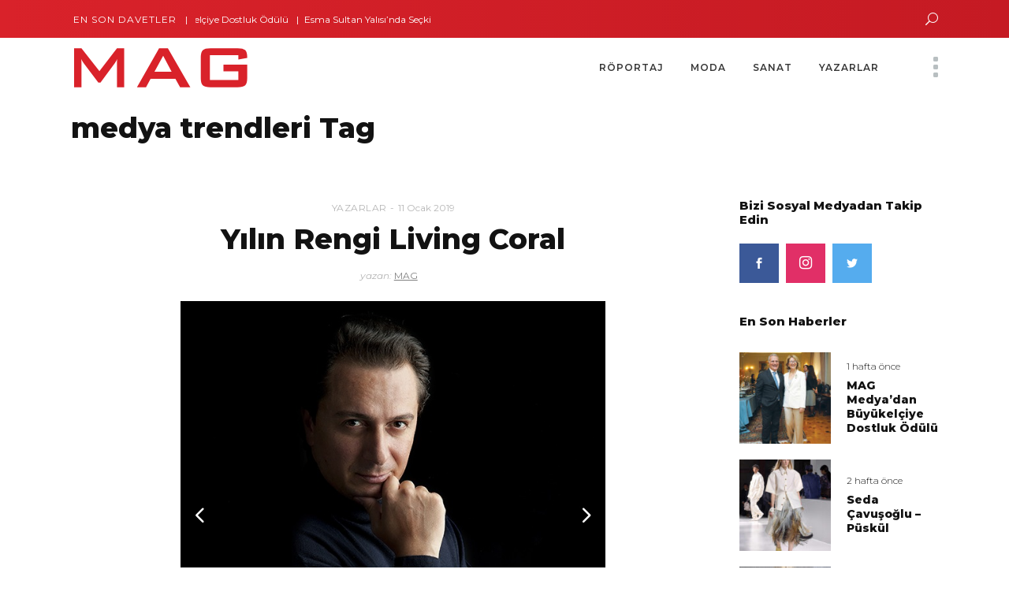

--- FILE ---
content_type: text/html; charset=utf-8
request_url: https://www.google.com/recaptcha/api2/anchor?ar=1&k=6Lfb14AUAAAAAKGl3webTk0elACTEm5qYXzQ-DJY&co=aHR0cHM6Ly9tYWdkZXJnaS5jb206NDQz&hl=en&v=PoyoqOPhxBO7pBk68S4YbpHZ&size=invisible&anchor-ms=20000&execute-ms=30000&cb=y0lpltl2s3ve
body_size: 48684
content:
<!DOCTYPE HTML><html dir="ltr" lang="en"><head><meta http-equiv="Content-Type" content="text/html; charset=UTF-8">
<meta http-equiv="X-UA-Compatible" content="IE=edge">
<title>reCAPTCHA</title>
<style type="text/css">
/* cyrillic-ext */
@font-face {
  font-family: 'Roboto';
  font-style: normal;
  font-weight: 400;
  font-stretch: 100%;
  src: url(//fonts.gstatic.com/s/roboto/v48/KFO7CnqEu92Fr1ME7kSn66aGLdTylUAMa3GUBHMdazTgWw.woff2) format('woff2');
  unicode-range: U+0460-052F, U+1C80-1C8A, U+20B4, U+2DE0-2DFF, U+A640-A69F, U+FE2E-FE2F;
}
/* cyrillic */
@font-face {
  font-family: 'Roboto';
  font-style: normal;
  font-weight: 400;
  font-stretch: 100%;
  src: url(//fonts.gstatic.com/s/roboto/v48/KFO7CnqEu92Fr1ME7kSn66aGLdTylUAMa3iUBHMdazTgWw.woff2) format('woff2');
  unicode-range: U+0301, U+0400-045F, U+0490-0491, U+04B0-04B1, U+2116;
}
/* greek-ext */
@font-face {
  font-family: 'Roboto';
  font-style: normal;
  font-weight: 400;
  font-stretch: 100%;
  src: url(//fonts.gstatic.com/s/roboto/v48/KFO7CnqEu92Fr1ME7kSn66aGLdTylUAMa3CUBHMdazTgWw.woff2) format('woff2');
  unicode-range: U+1F00-1FFF;
}
/* greek */
@font-face {
  font-family: 'Roboto';
  font-style: normal;
  font-weight: 400;
  font-stretch: 100%;
  src: url(//fonts.gstatic.com/s/roboto/v48/KFO7CnqEu92Fr1ME7kSn66aGLdTylUAMa3-UBHMdazTgWw.woff2) format('woff2');
  unicode-range: U+0370-0377, U+037A-037F, U+0384-038A, U+038C, U+038E-03A1, U+03A3-03FF;
}
/* math */
@font-face {
  font-family: 'Roboto';
  font-style: normal;
  font-weight: 400;
  font-stretch: 100%;
  src: url(//fonts.gstatic.com/s/roboto/v48/KFO7CnqEu92Fr1ME7kSn66aGLdTylUAMawCUBHMdazTgWw.woff2) format('woff2');
  unicode-range: U+0302-0303, U+0305, U+0307-0308, U+0310, U+0312, U+0315, U+031A, U+0326-0327, U+032C, U+032F-0330, U+0332-0333, U+0338, U+033A, U+0346, U+034D, U+0391-03A1, U+03A3-03A9, U+03B1-03C9, U+03D1, U+03D5-03D6, U+03F0-03F1, U+03F4-03F5, U+2016-2017, U+2034-2038, U+203C, U+2040, U+2043, U+2047, U+2050, U+2057, U+205F, U+2070-2071, U+2074-208E, U+2090-209C, U+20D0-20DC, U+20E1, U+20E5-20EF, U+2100-2112, U+2114-2115, U+2117-2121, U+2123-214F, U+2190, U+2192, U+2194-21AE, U+21B0-21E5, U+21F1-21F2, U+21F4-2211, U+2213-2214, U+2216-22FF, U+2308-230B, U+2310, U+2319, U+231C-2321, U+2336-237A, U+237C, U+2395, U+239B-23B7, U+23D0, U+23DC-23E1, U+2474-2475, U+25AF, U+25B3, U+25B7, U+25BD, U+25C1, U+25CA, U+25CC, U+25FB, U+266D-266F, U+27C0-27FF, U+2900-2AFF, U+2B0E-2B11, U+2B30-2B4C, U+2BFE, U+3030, U+FF5B, U+FF5D, U+1D400-1D7FF, U+1EE00-1EEFF;
}
/* symbols */
@font-face {
  font-family: 'Roboto';
  font-style: normal;
  font-weight: 400;
  font-stretch: 100%;
  src: url(//fonts.gstatic.com/s/roboto/v48/KFO7CnqEu92Fr1ME7kSn66aGLdTylUAMaxKUBHMdazTgWw.woff2) format('woff2');
  unicode-range: U+0001-000C, U+000E-001F, U+007F-009F, U+20DD-20E0, U+20E2-20E4, U+2150-218F, U+2190, U+2192, U+2194-2199, U+21AF, U+21E6-21F0, U+21F3, U+2218-2219, U+2299, U+22C4-22C6, U+2300-243F, U+2440-244A, U+2460-24FF, U+25A0-27BF, U+2800-28FF, U+2921-2922, U+2981, U+29BF, U+29EB, U+2B00-2BFF, U+4DC0-4DFF, U+FFF9-FFFB, U+10140-1018E, U+10190-1019C, U+101A0, U+101D0-101FD, U+102E0-102FB, U+10E60-10E7E, U+1D2C0-1D2D3, U+1D2E0-1D37F, U+1F000-1F0FF, U+1F100-1F1AD, U+1F1E6-1F1FF, U+1F30D-1F30F, U+1F315, U+1F31C, U+1F31E, U+1F320-1F32C, U+1F336, U+1F378, U+1F37D, U+1F382, U+1F393-1F39F, U+1F3A7-1F3A8, U+1F3AC-1F3AF, U+1F3C2, U+1F3C4-1F3C6, U+1F3CA-1F3CE, U+1F3D4-1F3E0, U+1F3ED, U+1F3F1-1F3F3, U+1F3F5-1F3F7, U+1F408, U+1F415, U+1F41F, U+1F426, U+1F43F, U+1F441-1F442, U+1F444, U+1F446-1F449, U+1F44C-1F44E, U+1F453, U+1F46A, U+1F47D, U+1F4A3, U+1F4B0, U+1F4B3, U+1F4B9, U+1F4BB, U+1F4BF, U+1F4C8-1F4CB, U+1F4D6, U+1F4DA, U+1F4DF, U+1F4E3-1F4E6, U+1F4EA-1F4ED, U+1F4F7, U+1F4F9-1F4FB, U+1F4FD-1F4FE, U+1F503, U+1F507-1F50B, U+1F50D, U+1F512-1F513, U+1F53E-1F54A, U+1F54F-1F5FA, U+1F610, U+1F650-1F67F, U+1F687, U+1F68D, U+1F691, U+1F694, U+1F698, U+1F6AD, U+1F6B2, U+1F6B9-1F6BA, U+1F6BC, U+1F6C6-1F6CF, U+1F6D3-1F6D7, U+1F6E0-1F6EA, U+1F6F0-1F6F3, U+1F6F7-1F6FC, U+1F700-1F7FF, U+1F800-1F80B, U+1F810-1F847, U+1F850-1F859, U+1F860-1F887, U+1F890-1F8AD, U+1F8B0-1F8BB, U+1F8C0-1F8C1, U+1F900-1F90B, U+1F93B, U+1F946, U+1F984, U+1F996, U+1F9E9, U+1FA00-1FA6F, U+1FA70-1FA7C, U+1FA80-1FA89, U+1FA8F-1FAC6, U+1FACE-1FADC, U+1FADF-1FAE9, U+1FAF0-1FAF8, U+1FB00-1FBFF;
}
/* vietnamese */
@font-face {
  font-family: 'Roboto';
  font-style: normal;
  font-weight: 400;
  font-stretch: 100%;
  src: url(//fonts.gstatic.com/s/roboto/v48/KFO7CnqEu92Fr1ME7kSn66aGLdTylUAMa3OUBHMdazTgWw.woff2) format('woff2');
  unicode-range: U+0102-0103, U+0110-0111, U+0128-0129, U+0168-0169, U+01A0-01A1, U+01AF-01B0, U+0300-0301, U+0303-0304, U+0308-0309, U+0323, U+0329, U+1EA0-1EF9, U+20AB;
}
/* latin-ext */
@font-face {
  font-family: 'Roboto';
  font-style: normal;
  font-weight: 400;
  font-stretch: 100%;
  src: url(//fonts.gstatic.com/s/roboto/v48/KFO7CnqEu92Fr1ME7kSn66aGLdTylUAMa3KUBHMdazTgWw.woff2) format('woff2');
  unicode-range: U+0100-02BA, U+02BD-02C5, U+02C7-02CC, U+02CE-02D7, U+02DD-02FF, U+0304, U+0308, U+0329, U+1D00-1DBF, U+1E00-1E9F, U+1EF2-1EFF, U+2020, U+20A0-20AB, U+20AD-20C0, U+2113, U+2C60-2C7F, U+A720-A7FF;
}
/* latin */
@font-face {
  font-family: 'Roboto';
  font-style: normal;
  font-weight: 400;
  font-stretch: 100%;
  src: url(//fonts.gstatic.com/s/roboto/v48/KFO7CnqEu92Fr1ME7kSn66aGLdTylUAMa3yUBHMdazQ.woff2) format('woff2');
  unicode-range: U+0000-00FF, U+0131, U+0152-0153, U+02BB-02BC, U+02C6, U+02DA, U+02DC, U+0304, U+0308, U+0329, U+2000-206F, U+20AC, U+2122, U+2191, U+2193, U+2212, U+2215, U+FEFF, U+FFFD;
}
/* cyrillic-ext */
@font-face {
  font-family: 'Roboto';
  font-style: normal;
  font-weight: 500;
  font-stretch: 100%;
  src: url(//fonts.gstatic.com/s/roboto/v48/KFO7CnqEu92Fr1ME7kSn66aGLdTylUAMa3GUBHMdazTgWw.woff2) format('woff2');
  unicode-range: U+0460-052F, U+1C80-1C8A, U+20B4, U+2DE0-2DFF, U+A640-A69F, U+FE2E-FE2F;
}
/* cyrillic */
@font-face {
  font-family: 'Roboto';
  font-style: normal;
  font-weight: 500;
  font-stretch: 100%;
  src: url(//fonts.gstatic.com/s/roboto/v48/KFO7CnqEu92Fr1ME7kSn66aGLdTylUAMa3iUBHMdazTgWw.woff2) format('woff2');
  unicode-range: U+0301, U+0400-045F, U+0490-0491, U+04B0-04B1, U+2116;
}
/* greek-ext */
@font-face {
  font-family: 'Roboto';
  font-style: normal;
  font-weight: 500;
  font-stretch: 100%;
  src: url(//fonts.gstatic.com/s/roboto/v48/KFO7CnqEu92Fr1ME7kSn66aGLdTylUAMa3CUBHMdazTgWw.woff2) format('woff2');
  unicode-range: U+1F00-1FFF;
}
/* greek */
@font-face {
  font-family: 'Roboto';
  font-style: normal;
  font-weight: 500;
  font-stretch: 100%;
  src: url(//fonts.gstatic.com/s/roboto/v48/KFO7CnqEu92Fr1ME7kSn66aGLdTylUAMa3-UBHMdazTgWw.woff2) format('woff2');
  unicode-range: U+0370-0377, U+037A-037F, U+0384-038A, U+038C, U+038E-03A1, U+03A3-03FF;
}
/* math */
@font-face {
  font-family: 'Roboto';
  font-style: normal;
  font-weight: 500;
  font-stretch: 100%;
  src: url(//fonts.gstatic.com/s/roboto/v48/KFO7CnqEu92Fr1ME7kSn66aGLdTylUAMawCUBHMdazTgWw.woff2) format('woff2');
  unicode-range: U+0302-0303, U+0305, U+0307-0308, U+0310, U+0312, U+0315, U+031A, U+0326-0327, U+032C, U+032F-0330, U+0332-0333, U+0338, U+033A, U+0346, U+034D, U+0391-03A1, U+03A3-03A9, U+03B1-03C9, U+03D1, U+03D5-03D6, U+03F0-03F1, U+03F4-03F5, U+2016-2017, U+2034-2038, U+203C, U+2040, U+2043, U+2047, U+2050, U+2057, U+205F, U+2070-2071, U+2074-208E, U+2090-209C, U+20D0-20DC, U+20E1, U+20E5-20EF, U+2100-2112, U+2114-2115, U+2117-2121, U+2123-214F, U+2190, U+2192, U+2194-21AE, U+21B0-21E5, U+21F1-21F2, U+21F4-2211, U+2213-2214, U+2216-22FF, U+2308-230B, U+2310, U+2319, U+231C-2321, U+2336-237A, U+237C, U+2395, U+239B-23B7, U+23D0, U+23DC-23E1, U+2474-2475, U+25AF, U+25B3, U+25B7, U+25BD, U+25C1, U+25CA, U+25CC, U+25FB, U+266D-266F, U+27C0-27FF, U+2900-2AFF, U+2B0E-2B11, U+2B30-2B4C, U+2BFE, U+3030, U+FF5B, U+FF5D, U+1D400-1D7FF, U+1EE00-1EEFF;
}
/* symbols */
@font-face {
  font-family: 'Roboto';
  font-style: normal;
  font-weight: 500;
  font-stretch: 100%;
  src: url(//fonts.gstatic.com/s/roboto/v48/KFO7CnqEu92Fr1ME7kSn66aGLdTylUAMaxKUBHMdazTgWw.woff2) format('woff2');
  unicode-range: U+0001-000C, U+000E-001F, U+007F-009F, U+20DD-20E0, U+20E2-20E4, U+2150-218F, U+2190, U+2192, U+2194-2199, U+21AF, U+21E6-21F0, U+21F3, U+2218-2219, U+2299, U+22C4-22C6, U+2300-243F, U+2440-244A, U+2460-24FF, U+25A0-27BF, U+2800-28FF, U+2921-2922, U+2981, U+29BF, U+29EB, U+2B00-2BFF, U+4DC0-4DFF, U+FFF9-FFFB, U+10140-1018E, U+10190-1019C, U+101A0, U+101D0-101FD, U+102E0-102FB, U+10E60-10E7E, U+1D2C0-1D2D3, U+1D2E0-1D37F, U+1F000-1F0FF, U+1F100-1F1AD, U+1F1E6-1F1FF, U+1F30D-1F30F, U+1F315, U+1F31C, U+1F31E, U+1F320-1F32C, U+1F336, U+1F378, U+1F37D, U+1F382, U+1F393-1F39F, U+1F3A7-1F3A8, U+1F3AC-1F3AF, U+1F3C2, U+1F3C4-1F3C6, U+1F3CA-1F3CE, U+1F3D4-1F3E0, U+1F3ED, U+1F3F1-1F3F3, U+1F3F5-1F3F7, U+1F408, U+1F415, U+1F41F, U+1F426, U+1F43F, U+1F441-1F442, U+1F444, U+1F446-1F449, U+1F44C-1F44E, U+1F453, U+1F46A, U+1F47D, U+1F4A3, U+1F4B0, U+1F4B3, U+1F4B9, U+1F4BB, U+1F4BF, U+1F4C8-1F4CB, U+1F4D6, U+1F4DA, U+1F4DF, U+1F4E3-1F4E6, U+1F4EA-1F4ED, U+1F4F7, U+1F4F9-1F4FB, U+1F4FD-1F4FE, U+1F503, U+1F507-1F50B, U+1F50D, U+1F512-1F513, U+1F53E-1F54A, U+1F54F-1F5FA, U+1F610, U+1F650-1F67F, U+1F687, U+1F68D, U+1F691, U+1F694, U+1F698, U+1F6AD, U+1F6B2, U+1F6B9-1F6BA, U+1F6BC, U+1F6C6-1F6CF, U+1F6D3-1F6D7, U+1F6E0-1F6EA, U+1F6F0-1F6F3, U+1F6F7-1F6FC, U+1F700-1F7FF, U+1F800-1F80B, U+1F810-1F847, U+1F850-1F859, U+1F860-1F887, U+1F890-1F8AD, U+1F8B0-1F8BB, U+1F8C0-1F8C1, U+1F900-1F90B, U+1F93B, U+1F946, U+1F984, U+1F996, U+1F9E9, U+1FA00-1FA6F, U+1FA70-1FA7C, U+1FA80-1FA89, U+1FA8F-1FAC6, U+1FACE-1FADC, U+1FADF-1FAE9, U+1FAF0-1FAF8, U+1FB00-1FBFF;
}
/* vietnamese */
@font-face {
  font-family: 'Roboto';
  font-style: normal;
  font-weight: 500;
  font-stretch: 100%;
  src: url(//fonts.gstatic.com/s/roboto/v48/KFO7CnqEu92Fr1ME7kSn66aGLdTylUAMa3OUBHMdazTgWw.woff2) format('woff2');
  unicode-range: U+0102-0103, U+0110-0111, U+0128-0129, U+0168-0169, U+01A0-01A1, U+01AF-01B0, U+0300-0301, U+0303-0304, U+0308-0309, U+0323, U+0329, U+1EA0-1EF9, U+20AB;
}
/* latin-ext */
@font-face {
  font-family: 'Roboto';
  font-style: normal;
  font-weight: 500;
  font-stretch: 100%;
  src: url(//fonts.gstatic.com/s/roboto/v48/KFO7CnqEu92Fr1ME7kSn66aGLdTylUAMa3KUBHMdazTgWw.woff2) format('woff2');
  unicode-range: U+0100-02BA, U+02BD-02C5, U+02C7-02CC, U+02CE-02D7, U+02DD-02FF, U+0304, U+0308, U+0329, U+1D00-1DBF, U+1E00-1E9F, U+1EF2-1EFF, U+2020, U+20A0-20AB, U+20AD-20C0, U+2113, U+2C60-2C7F, U+A720-A7FF;
}
/* latin */
@font-face {
  font-family: 'Roboto';
  font-style: normal;
  font-weight: 500;
  font-stretch: 100%;
  src: url(//fonts.gstatic.com/s/roboto/v48/KFO7CnqEu92Fr1ME7kSn66aGLdTylUAMa3yUBHMdazQ.woff2) format('woff2');
  unicode-range: U+0000-00FF, U+0131, U+0152-0153, U+02BB-02BC, U+02C6, U+02DA, U+02DC, U+0304, U+0308, U+0329, U+2000-206F, U+20AC, U+2122, U+2191, U+2193, U+2212, U+2215, U+FEFF, U+FFFD;
}
/* cyrillic-ext */
@font-face {
  font-family: 'Roboto';
  font-style: normal;
  font-weight: 900;
  font-stretch: 100%;
  src: url(//fonts.gstatic.com/s/roboto/v48/KFO7CnqEu92Fr1ME7kSn66aGLdTylUAMa3GUBHMdazTgWw.woff2) format('woff2');
  unicode-range: U+0460-052F, U+1C80-1C8A, U+20B4, U+2DE0-2DFF, U+A640-A69F, U+FE2E-FE2F;
}
/* cyrillic */
@font-face {
  font-family: 'Roboto';
  font-style: normal;
  font-weight: 900;
  font-stretch: 100%;
  src: url(//fonts.gstatic.com/s/roboto/v48/KFO7CnqEu92Fr1ME7kSn66aGLdTylUAMa3iUBHMdazTgWw.woff2) format('woff2');
  unicode-range: U+0301, U+0400-045F, U+0490-0491, U+04B0-04B1, U+2116;
}
/* greek-ext */
@font-face {
  font-family: 'Roboto';
  font-style: normal;
  font-weight: 900;
  font-stretch: 100%;
  src: url(//fonts.gstatic.com/s/roboto/v48/KFO7CnqEu92Fr1ME7kSn66aGLdTylUAMa3CUBHMdazTgWw.woff2) format('woff2');
  unicode-range: U+1F00-1FFF;
}
/* greek */
@font-face {
  font-family: 'Roboto';
  font-style: normal;
  font-weight: 900;
  font-stretch: 100%;
  src: url(//fonts.gstatic.com/s/roboto/v48/KFO7CnqEu92Fr1ME7kSn66aGLdTylUAMa3-UBHMdazTgWw.woff2) format('woff2');
  unicode-range: U+0370-0377, U+037A-037F, U+0384-038A, U+038C, U+038E-03A1, U+03A3-03FF;
}
/* math */
@font-face {
  font-family: 'Roboto';
  font-style: normal;
  font-weight: 900;
  font-stretch: 100%;
  src: url(//fonts.gstatic.com/s/roboto/v48/KFO7CnqEu92Fr1ME7kSn66aGLdTylUAMawCUBHMdazTgWw.woff2) format('woff2');
  unicode-range: U+0302-0303, U+0305, U+0307-0308, U+0310, U+0312, U+0315, U+031A, U+0326-0327, U+032C, U+032F-0330, U+0332-0333, U+0338, U+033A, U+0346, U+034D, U+0391-03A1, U+03A3-03A9, U+03B1-03C9, U+03D1, U+03D5-03D6, U+03F0-03F1, U+03F4-03F5, U+2016-2017, U+2034-2038, U+203C, U+2040, U+2043, U+2047, U+2050, U+2057, U+205F, U+2070-2071, U+2074-208E, U+2090-209C, U+20D0-20DC, U+20E1, U+20E5-20EF, U+2100-2112, U+2114-2115, U+2117-2121, U+2123-214F, U+2190, U+2192, U+2194-21AE, U+21B0-21E5, U+21F1-21F2, U+21F4-2211, U+2213-2214, U+2216-22FF, U+2308-230B, U+2310, U+2319, U+231C-2321, U+2336-237A, U+237C, U+2395, U+239B-23B7, U+23D0, U+23DC-23E1, U+2474-2475, U+25AF, U+25B3, U+25B7, U+25BD, U+25C1, U+25CA, U+25CC, U+25FB, U+266D-266F, U+27C0-27FF, U+2900-2AFF, U+2B0E-2B11, U+2B30-2B4C, U+2BFE, U+3030, U+FF5B, U+FF5D, U+1D400-1D7FF, U+1EE00-1EEFF;
}
/* symbols */
@font-face {
  font-family: 'Roboto';
  font-style: normal;
  font-weight: 900;
  font-stretch: 100%;
  src: url(//fonts.gstatic.com/s/roboto/v48/KFO7CnqEu92Fr1ME7kSn66aGLdTylUAMaxKUBHMdazTgWw.woff2) format('woff2');
  unicode-range: U+0001-000C, U+000E-001F, U+007F-009F, U+20DD-20E0, U+20E2-20E4, U+2150-218F, U+2190, U+2192, U+2194-2199, U+21AF, U+21E6-21F0, U+21F3, U+2218-2219, U+2299, U+22C4-22C6, U+2300-243F, U+2440-244A, U+2460-24FF, U+25A0-27BF, U+2800-28FF, U+2921-2922, U+2981, U+29BF, U+29EB, U+2B00-2BFF, U+4DC0-4DFF, U+FFF9-FFFB, U+10140-1018E, U+10190-1019C, U+101A0, U+101D0-101FD, U+102E0-102FB, U+10E60-10E7E, U+1D2C0-1D2D3, U+1D2E0-1D37F, U+1F000-1F0FF, U+1F100-1F1AD, U+1F1E6-1F1FF, U+1F30D-1F30F, U+1F315, U+1F31C, U+1F31E, U+1F320-1F32C, U+1F336, U+1F378, U+1F37D, U+1F382, U+1F393-1F39F, U+1F3A7-1F3A8, U+1F3AC-1F3AF, U+1F3C2, U+1F3C4-1F3C6, U+1F3CA-1F3CE, U+1F3D4-1F3E0, U+1F3ED, U+1F3F1-1F3F3, U+1F3F5-1F3F7, U+1F408, U+1F415, U+1F41F, U+1F426, U+1F43F, U+1F441-1F442, U+1F444, U+1F446-1F449, U+1F44C-1F44E, U+1F453, U+1F46A, U+1F47D, U+1F4A3, U+1F4B0, U+1F4B3, U+1F4B9, U+1F4BB, U+1F4BF, U+1F4C8-1F4CB, U+1F4D6, U+1F4DA, U+1F4DF, U+1F4E3-1F4E6, U+1F4EA-1F4ED, U+1F4F7, U+1F4F9-1F4FB, U+1F4FD-1F4FE, U+1F503, U+1F507-1F50B, U+1F50D, U+1F512-1F513, U+1F53E-1F54A, U+1F54F-1F5FA, U+1F610, U+1F650-1F67F, U+1F687, U+1F68D, U+1F691, U+1F694, U+1F698, U+1F6AD, U+1F6B2, U+1F6B9-1F6BA, U+1F6BC, U+1F6C6-1F6CF, U+1F6D3-1F6D7, U+1F6E0-1F6EA, U+1F6F0-1F6F3, U+1F6F7-1F6FC, U+1F700-1F7FF, U+1F800-1F80B, U+1F810-1F847, U+1F850-1F859, U+1F860-1F887, U+1F890-1F8AD, U+1F8B0-1F8BB, U+1F8C0-1F8C1, U+1F900-1F90B, U+1F93B, U+1F946, U+1F984, U+1F996, U+1F9E9, U+1FA00-1FA6F, U+1FA70-1FA7C, U+1FA80-1FA89, U+1FA8F-1FAC6, U+1FACE-1FADC, U+1FADF-1FAE9, U+1FAF0-1FAF8, U+1FB00-1FBFF;
}
/* vietnamese */
@font-face {
  font-family: 'Roboto';
  font-style: normal;
  font-weight: 900;
  font-stretch: 100%;
  src: url(//fonts.gstatic.com/s/roboto/v48/KFO7CnqEu92Fr1ME7kSn66aGLdTylUAMa3OUBHMdazTgWw.woff2) format('woff2');
  unicode-range: U+0102-0103, U+0110-0111, U+0128-0129, U+0168-0169, U+01A0-01A1, U+01AF-01B0, U+0300-0301, U+0303-0304, U+0308-0309, U+0323, U+0329, U+1EA0-1EF9, U+20AB;
}
/* latin-ext */
@font-face {
  font-family: 'Roboto';
  font-style: normal;
  font-weight: 900;
  font-stretch: 100%;
  src: url(//fonts.gstatic.com/s/roboto/v48/KFO7CnqEu92Fr1ME7kSn66aGLdTylUAMa3KUBHMdazTgWw.woff2) format('woff2');
  unicode-range: U+0100-02BA, U+02BD-02C5, U+02C7-02CC, U+02CE-02D7, U+02DD-02FF, U+0304, U+0308, U+0329, U+1D00-1DBF, U+1E00-1E9F, U+1EF2-1EFF, U+2020, U+20A0-20AB, U+20AD-20C0, U+2113, U+2C60-2C7F, U+A720-A7FF;
}
/* latin */
@font-face {
  font-family: 'Roboto';
  font-style: normal;
  font-weight: 900;
  font-stretch: 100%;
  src: url(//fonts.gstatic.com/s/roboto/v48/KFO7CnqEu92Fr1ME7kSn66aGLdTylUAMa3yUBHMdazQ.woff2) format('woff2');
  unicode-range: U+0000-00FF, U+0131, U+0152-0153, U+02BB-02BC, U+02C6, U+02DA, U+02DC, U+0304, U+0308, U+0329, U+2000-206F, U+20AC, U+2122, U+2191, U+2193, U+2212, U+2215, U+FEFF, U+FFFD;
}

</style>
<link rel="stylesheet" type="text/css" href="https://www.gstatic.com/recaptcha/releases/PoyoqOPhxBO7pBk68S4YbpHZ/styles__ltr.css">
<script nonce="ZNy-fzSaqYOOCTKJFoQmrg" type="text/javascript">window['__recaptcha_api'] = 'https://www.google.com/recaptcha/api2/';</script>
<script type="text/javascript" src="https://www.gstatic.com/recaptcha/releases/PoyoqOPhxBO7pBk68S4YbpHZ/recaptcha__en.js" nonce="ZNy-fzSaqYOOCTKJFoQmrg">
      
    </script></head>
<body><div id="rc-anchor-alert" class="rc-anchor-alert"></div>
<input type="hidden" id="recaptcha-token" value="[base64]">
<script type="text/javascript" nonce="ZNy-fzSaqYOOCTKJFoQmrg">
      recaptcha.anchor.Main.init("[\x22ainput\x22,[\x22bgdata\x22,\x22\x22,\[base64]/[base64]/[base64]/[base64]/[base64]/[base64]/KGcoTywyNTMsTy5PKSxVRyhPLEMpKTpnKE8sMjUzLEMpLE8pKSxsKSksTykpfSxieT1mdW5jdGlvbihDLE8sdSxsKXtmb3IobD0odT1SKEMpLDApO08+MDtPLS0pbD1sPDw4fFooQyk7ZyhDLHUsbCl9LFVHPWZ1bmN0aW9uKEMsTyl7Qy5pLmxlbmd0aD4xMDQ/[base64]/[base64]/[base64]/[base64]/[base64]/[base64]/[base64]\\u003d\x22,\[base64]\x22,\x22woYVPzk/w7VAYMO7w7JcwpHDv8KIGVvCn8KeWispw6ciw619czPCvMOZGkPDuQksCDwJQhIYwq5WWjTDiRPDqcKhKBJ3BMK7LMKSwrVHWhbDgFfCgGI/w4oFUHLDvMO/woTDrjnDlcOKccOHw709GjRVKh3DngdCwrfDhsOUGzfDmMKPLARbLcOAw7HDk8Kyw6/CiCzChcOeJ2rClsK8w4wewqHCnh3CpsOQM8Opw7kCO2EowovChRhwVwHDgAgrUhAyw7AZw6XDrMOnw7UELj0jOQg0wo7DjX/ChHo6CcKBECTDjcOncATDhxnDsMKWTSBndcKLw57DnEoKw7bChsOdVcOaw6fCu8OCw4dYw7bDjMKWXDzChERCwr3DgMOvw5MSQALDl8OUXsKZw60VLsOow7vCp8Oww6rCt8ONOsO/[base64]/[base64]/CscO+w71TYcK8RmLCnT3DjjnCvcKRCwZrScOjw4PCvBPCoMOxwqTDs39DaUvCkMO3w5LChcOvwpTCqhFYwofDs8OxwrNDw4Epw54FKEE9w4rDqsKOGQ7CgcO8Rj3DtETDksOjB05zwok/wr5fw4dUw4XDhQszw6YaIcOXw74qwrPDswduTcOzwpbDu8OsFsOvaARTT2wXfQTCj8OvTcOnCMO6w7AVdMOgC8OlecKIGMKdwpTCsTXDkQV8fQbCt8KWcQrDmsOlw6rCqMOFUiDDqsOpfAxMRl/DhEBZwqbCvsKUdcOUZcO2w73DpwjCgHBVw5TDs8KoLAfDmEcqfSLCjUowJCJHZGbCh2ZswrQOwokIXxVQwpxCLsK8X8K0M8Oawr7CkcKxwq/ChFrChD5Sw6VPw7wkADnClHLCtVMhH8OGw7sifEfCjMOdWcKyNsKBfMKgCMO3w7TDq3DCoVnDrHFiJsKAeMOJOsOqw5V6FSNrw7pnXSJCfMO/ej4YBMKWcEo5w67CjS8uJBl2GsOiwpUUdyXCi8ODM8O3wonDmhIORMOhw7AZWMOTADRswodCSDzDqcOHasOewpnDpHjDpj8Hw6FfUMK5wqjCtXJTGcKdwopeGsO8wqRuw5/CpsKoLwvCpMKMZBzDiQIZw5EDeMKBEcO1MMKXwqAfw77ClhZzw6s6w7sww5p4wqAeccKyF3R6woQ7woV6AQzCvMK3w4jCvSYrw59gQsOXw6zDocKDchQsw77CtU/Csg7DhMKVSSYKwp/Cp2Y0w7XCqAdFHUTDrMKfwosjwqPCu8Olw4sMwqYiLMOvwoXCilLCksOWwrXCo8Oqw6dDw7w/MzDDqiFRwrgxw7xFPyrCoX8vCcO9YAU2WnXDqMKLw7/DvkbCgsOjw4tsS8KBCsKawqQvw6/DisOZZMKiw6QRw4VJw7JAV1HDiA1vwrwgwog5wprDtcOmc8Oiw4/DlykIw6AXacOQZnHCuD1Gw5UDP3x1w5/CqGVudcKPU8O/ZcKBNMKNRW7CjCTDmsKYRMKUDyPClF/DqMKdPsO5w5d6esKsD8KPwoXCgsOQwrgpScO2w7bDixPClMO6wo/Du8OoJnIWMx7Dpk/DoCZTCsKLHVPCtMKsw7QiEQYfw4fCh8KtYj/[base64]/w704w6xLwqggwrbCohcew5I/w4dvXcKLw708EcKVH8OCw4pRw4NLYhBrwph3AsKgw5Rmw7fDtkNjwqdAXMK1YBkfwoXCvMOaF8OAwq4mBR4ZOcKtPV3DvS54wqjDgsO6MHrCsETCo8OtLMKfesKBaMOCwqjCjXQ5wo0jwpHDi1jCp8OLEMOAwoPDncOYw7wGwrdNw6wFHA/[base64]/FcK/w708w7LDocKqw4LDj8OHw40Mw6QQCMOWwq8Ww6VUC8OSwr7CvHvCicOgw5/DgMORMMKgVsOpwrlsDMOuVsOmf3XCq8K8w4PDnxrCm8K4wrY6w6HCiMKEwoDCnFR6woHDksOvIsO0fsO2KcOeFcOWw793wrLCoMO6w63CiMOsw7rCksOKR8Kpw64jw75NNMK4w4MUwq/Dvi8AR3kpw7BxwrVaNCtPTcO6wqDChcKCw57CpybCnBomdMOJYsOlT8Osw5bCt8OeUEjDi21OMBTDvsOiN8OzIWcgU8OyH3TDrMOdBcOiwrrCh8OEDsKsw4PDjE/Dii3ClkXCn8Odw5DCisKHPW03Mn5JBTDCisOFw6fCgMK2wrnDucO/RcK2MRVkATcawp04PcOvLBjDocK9w5gqw6fCuE0CwoPCi8KVwozCognDusOJw43CtsOfwpJAwrViHsOFwrLDpsK4M8ONHcOYwpXDocOeFFPChjLDlmHCkMOXw6Q5Im5GHcOHwq03CMK6wpbDgcOKRBfDv8OZccOfwqHCqsK6ccK/OxAsUzLCs8K2HMKtYR4Kw5vCoRkxBsOZLidZwpPDiMOySiXCgMKuwohsOsKTT8OmwohNwq8/bcOZw4wGMQF1bAJrM2nCjsKsFcKFOVrDqMKGcMKbYFo8wpvCqMO2bMOwWTXDlcOtw58UD8KUw6J1w5h+YipKaMO4JH3DvgTCoMOTXsOpAijCl8OKwoBbwoUbwrfDv8Onwq3DhygVwpIRwqoiUcKiB8ObHisKPMKew5zCgj1qeX/DqcOaUDdlA8KrWQIrwpdmVEbDt8KHNMKcABrCv2/[base64]/w5UeVsOFwr/Du8OXP8KhOQQHaTwRw4UTw4bCmsK4FUhwAMKGw6U3wrJ8UGxWHVnDisOOQTdMKR/[base64]/ewnCqMKtBRnCmjnDhEdja8OZdGfDkk7DrRfDlHzCv17Cjn8ra8KFU8K8wqHCnsK2wo/DoA3DnGnChG/ChMKnw6lYMg/DjRnChi3ChMKnNMOUw4tVwqssRsKdXGNbwpxEFHx2wrXCosOcPcKTWyrDpjbDtMOVwrHDjiNcw53CrkfDsQ9xAVDDiWh/VDLDnsOTJcOZw68/w58dw58BQBRcEkXCs8KPw6HCmG5Bw7bCijvDnwvDmcKhw4IwB3ExeMKzwpzDnMKpYMOZw5JCwp1Vw55DPsOwwq9Hw7snwpp/KMOgOA9LVsKLw5QVwr7CsMOFwrgpwpXDkRLDskHCo8OvHyI+L8OmMsKsGnJPw6IowooJw7M+wrAuwoLDqyrDn8OTO8KRw4ljw6rCnMKufsKfw4/CjwhWY1PDtz3Cp8OEM8KmSMKFIT9Bw6Unw7rDtHwpwqfDhUNFfsO6d03CuMOuKcOjVHRWSsOVw5gLw7cQw73Dgz7DuyhOw6EdenfCq8Okw63DjcKiwrA1cngtw6dgw4/Dm8ORw40Ww7czwpbDnWM5w6tPw511w78Fw6Rbw4nCrcKpHkjCu3R9wqhTaAwlwo7CncOMBcKGKm3Dr8OQJsKSwqTChsO1LsK3w4LDnMOewqlqw7M4K8K8w6YhwqwNPkVbYVZ9BsK1REPDusKzWcOOcsK4w4ETw7U1aFItMcOZwp/[base64]/Dr8KAwpIfwpbDqVBDwrfDhcKEQsKVZAJPTk90w7VPZsOewoXDlHUAHMKrwqFww4AmHS/CuFVBKHsZA2jCiFFxTAbDtxbDuktEw4zDs2hgw5bCrcK2dntNwp7Cg8K2w4NUw5Btw6J9T8O5wqDCsnbDhUXCqUZAw6/[base64]/[base64]/N3HDh8OoB0zCssOzYcOPMAYKw6XDhsOxZ3XClMOFdF/DtW07woNnwo9BwrZZwogBwqsFXC/DjlnDvMKQWjsPYwfCnMOmw6pqPVjDrsOjYjrCnw/[base64]/CgybDuF/Cnx0Qwp8IBSBrM2JVw4sWXcKUwqnDqUPCmsOvAH/DpS/Cpw7CrWlYdUoMQTQMw4tQEsKYWcK/w4NXVk7Cq8KTw5nDrgDDssO0TB9pLxbDusKdwrwqw6YUwo7DhzpoV8K7AsKAclTCs3gewqTDksOswr0DwqMAVMOQw5FKw60mw4ITEMKxwqzCusKjN8KqE03CmGtBwqnCjkPDtsK9w7FKFcK/w7zDggkNGAfDpABeTlfDoWU2w7zDiMO3wq9WTjVJGcO6woPCmsOMTMKRwp1Pw7R3PMOXwqBRE8OqJmtmdnZhw5DCusOBwoHDrcOMNTBywoxhe8OKXyTCqzDCoMKWwrNXVlwWw4hmw7gpSsK6d8OJwqsHJ3Q4bB/CkMKJSsOSYcOxM8OQw5VjwqUtwqDCvMKZw5oqHUPClcKJw7EXIG3DpcKcw5/Cl8Ovw7VuwrtSeknDqxHCiwLCi8OZw7PDnAwCKsK9wo/Don5lLSvCmTkRwroiIsKERVJ/dyvDtmx5wpBbwqvDglXChlMnwqJkAlHDqnLCgMOawppIS1zCkcKHwo3CvcKkw5gFXcKhIinCh8O4ISxfwqUNXRFDf8OgMcOQHUbDlC1mdW3CslFrw7JWHUrDu8O7DMOWwr/DmmTCrMOmw5jCssKdEDcawrjClMO/wqpNwrwoGMKsGMO2T8O5w6RuwozDixvCqMOgPQTCsnfCjsKuYV/DvsOvXMK0w7TCgMOvwpYMwrtJPlHDucO9CSARwpLCjxXCvkbCnUowFCdswrTDogsBLGXDsUvDjcOBa219w6x9MgsgecKaZcOnG3vCvXjCjMOQw6AiwpxeWQNHw6Jiwr/CiAfCoDwsJ8OZemQFwrsTZsOcMsK6w5nCtiURwqppwpfDmFPCuDTCtcOqDQbCiz7ChUoQw69tWXLCkcKdwo9xHsKQw7XCiSnCqlDDnxl9GcKKQsO/Q8KUIAIRWHN0w6J3wpTDrglwAMO4wonCs8KMwqRNCcOGCcK5wrMKw4kwU8K3woTDrFXDhSbCqsKHYk3CssOOCsOiwpbDtU44JibDljLCt8OtwotSCcOQL8KWwqtuw453RVDCpcOQYMKGMCtcw73DvH55w6A+fGXCglZcw5J8w7FZw5MSUBDDmi/Dr8OTw5jCosOfw47Cn0PCn8OVwpkYw7Jsw4Iyd8KaQsOKb8K6LyLCrMOtw5rDlh3ClMKGwpsiw6DCq2rDmcKywrHDrsOCwqrDgsOjV8OOJMOGckcrwpwKw6N0BQ3CkFLCg3jCjMOnw5QkfcOxTlA5wo4DXMOCJw0iw6TCucKCw4/CssK5w7EqRcODwpHDjibDjsO9eMOIASvCmsKJVmDCssKzw6ZGw43CqcORwoMqBT3CksKlchQew6XCuAFsw4XDox50V18gw4p1wpxmccOcJyfCgxXDp8OIwo/CsCNpw77Dm8Kvw4vCo8KJYMKgc1TCucKswqrCnMOAwoBqwrrCuiQHKUR9w4HDg8K/IgdlTMKmw7wZT0fCt8OPPUDCtR9owr4zw5Vpw51WDTgww7rDmMK5fCLDtk0xw7zCjAteDcKgw4LCt8Oyw4phwp0sDcOsKGzCjQPDjVYcLcKAwqkFw6rDsABZw4VvZ8KAw7rCrsKuCXrDonZ9wqrCulxmwpFodUDDpyXCnMORw6jCnH3CpTvDiA5ye8K9wo/CtsKew7bCgic9w6PDuMOxfSnCisO+wrnCh8OybTkJwqHCvwoDH1YUw5zDgcOjwovCs1htHXfDihPCkcKeBsKwJn9kw57DvsK4EcKWwp5nw6hlw6zCjlXCtj8cJQvDssKrU8KJw7M1w77DgHjDpnkZw7rCo33CmsOtKEUoBw1eY2PDg2NMwoHDimvDl8O6w5/DgizDscO/[base64]/DuCrDgWPCgcONA3pIdiQlwq7DsX1rw4LCtcOxw4U4wp3DisOgYEQtw7BAw6VRYsKhJ3/ClwfDmcOif1FOQlTCiMOjIynCrGpAw4l8w6pGLTEfYzjCusO3VkHCn8KDRMK0bcKlwohQcMKBTVMWw4/[base64]/wrAtSsKNF0RqSHx2VMKywqvDlzgHJsOKwpUiecKNCcOBw5LCgFlow6DDrcKVwp1Cwo4QU8O2w4/ChCTCsMOKwqDCi8OTAcKvXAHDrzPCrAXCj8K9wqfCpcOZw61ow75tw4LDpR/[base64]/[base64]/XQFrw6kcw7XDtcKSw5BZw5bDrS49wp7CpsOdPx1Zwrxww48tw5EtwrwNMMKyw4hgSjMbG1PCmXA2J1gowrzChGB4KErCnA/[base64]/CscORwrVXw5Jdw6PDk8OWA8OgJyHCpcO7w7UYw6BJwqRwwrp2wpciwpZjwoc7FUYEw7w6KDYfZx3Dsn8Xw7nCisOmw67CjcODUsOSFsKqw7ZEwod8KlfCij5KH3UewoPCpwoYw5HDhMKww6RvdCBVw47CpMK8Uy3CoMKlCcKfAi/[base64]/CmQnDhMK+w5DChR8uTsO3TmkmLcOdecOmw5TDqcKCw7Vzw7jCisOSC1XCg0oYw5/CllBRR8KUwqVcwqrCmynCrlp7VmQiw5rCl8Kdw4JOw6F5w4/[base64]/[base64]/DucKbw7EScCQnaMO3XMKwaMOcRD02w7J2w5pYbsO0V8OpOcOoeMOWw7Bsw4/CosKgw7XCknYiJ8Oow50Jw73DkcK9wqlkwphFNVF5TsO/w6onw78bChrDvGDDk8O0NTHDuMKSwrDCvSXCmi1VICwAAWjCg2zCkMK0eBpZwqnDisKgcTkcGsKdHHcDw5Mxw48gZsKXw6bCkgx0wpAgKHjCtTzDiMKBw7ELIMOydMOAwooAZQXDu8KVwr/[base64]/[base64]/CgcKFPsOsCishw5/Dr2fCo0liw7tBw7/[base64]/Dmi3CssKTP2oFw7UowpjDs2XDnD59IsObw6/Ci8OhHkfCgsKUaBTCtsOoTQPDu8KaQ2vDgm4oI8OuQsO/woDDkcKnwoLCpQrDqcKhwo8MecKgwpQpwpvCvkPDrCnDm8OKRlTCol3Dl8KsInHDhsOGw5vCnFl8HMO+Uh/DqMK3GsKPcsK3wos9wr5+wr/Cs8KgwoTCi8OIwrUswovCt8Oswr/[base64]/wpZhw57CosO8csOLwr7Dv8O/w4XClMO2W0IIDTzCrQtnPsO5wobDjDvDpQ/Dvj7Ct8OGwoskfCPDjVXDmMKWfMKAw7Muw7Yqw5zCrMOZwqJDdDvCkz1vXAcYwqLDtcK7BsOXwq/CsQpEwrIVN2HDkMK8dMO4KMK0SsKPw77ChE1Sw6LCgMKWw6pSwpbChWfCtcKCYsOfwrsowojCpXfDhEhoGgvDg8KtwoVXRkvDpVXDpcO+JxvDvGBLDx7Dk33ChsO1woBiHzxEDMKpw77CvG98wr/[base64]/Cm3HDrsOIHXDCssOdRFjDpcKzw5IjwqLCgS9BwrTCnHbDhRzDqMO4w4fDj2wCw6XDiMKfwrXDlF/[base64]/W8KoQi5ew5TCkkwvwoQETMKaw7vCh8OIBcKAw4rDnQvCpHcFw71DwqrDpsONw6lqMMKKw7PDn8Kpw5FrPsK3ZMKkdhvCuGLDssKKw7Q0TcO2A8Ouw4gUJcKfw4vCt1opw5HDuyLDjzYDHyARwr41fMO4w5HDrk/ChsKEwrHCjxM8XsKAYcKxKy3CpxfCsUNpABnDt2hVCMKFEyDDrMOuwqlyLwvCvWDDtHXCqcOyT8ObZ8Ktw4jCrsOAw7kOUl1vworCn8O9BMODcxYbw5oyw6/[base64]/DhcKVfi/[base64]/DvmTCg2XClxZBEMO3Z8K7EArDj8OGwpJSw6EiQA3CkTvCtcKFwrXCt8Obwp/[base64]/ClsObScKLwo9hwqHDkE/CokvCuMO/LATCu8OlUcKywpzDnV0we1PCgsOoPkfCiXA/wrrDg8KGDkbDgcODw59Dw6wBYcOnIsO5airCsHPCkQgNw7B2WV3CjsK9w5DCmcOKw57CisOGw4A2w7BhwoHCv8OpwrLCpcOww5sGwovCnAvCrUNWw7fDhMKDw5zDhsO7woHDt8K/K0jCicKrW3wSDsKAMMKsHy3CgsKKw6tvw6HCpMOuwr/DqgxTZsKSBMKHwp7ChsKPEyfCnDNfwrLDucKdwo7DhcKjw5Q6w7tWw6fDlsOiw63CksK2LsKAHTjDr8KKV8OTXUXDg8OgG1/CjcKYcWrChsKJY8Oma8Osw4Mvw5wvwpdLwp/DoDHCkMOrV8Kpw5XDoy/DrCk/BSHCsUMMUUrDpCTCsmvDsRXDvsOHw6pJw77ChcOGw4IGw6AiUFo/woklOMOcRsOIO8KpwqEDw6ETw5HCmzPDscKtCsKGw5TCosOHwqV7H3XCtj/[base64]/w5DDtMKuBGNHwonDuGMifcKtw5TCqcOkIsOXw6odccOOAMKLcG5Rw6gJGMOuw7TDuQfCqMOscj4RSAwdwqHCnS4Kwp/Dm0ULW8KqwrRuQ8OUw4XDiU7Do8O9wqvDuXxhdTPDtcKiaG/DpXgABRzDg8OhwoXDisOqwrLCljTCn8KfMS7CvMKNwo8tw6vDoXhiw4UGPMKEf8K/wrTDu8KheWBYw7XDnFYBcz4jfMKcw5tLYsObwqvCpGnDghJCZMOOHQHCuMO3wpbCtcKqwqbDvhpnewIceiVhAcKFw7ZEYX3DnMKDJsKIYCXCvRfCvD/CkcOPw7HCpBnDqsKYwqbDsMOdE8OLHcOhOFPCiV0+bcOnw53DicKuwpnDncKFw74vwpJ/w4LDk8K8RcKWwrLCvE7CpMK1SFLDh8KmwpkcJAvCk8KlN8OGEsKZw7PCuMKXYRHDvXHCtsKew7IAwpR0w5N5fVx7AyJ8wrzCsD7DshlKFTRCw6QTeRMjDsK+ZXVhwrUzPjlbw7czdcOCaMKiR2bDrXHDhcOQw7vDv2/DosOmNUp1PzzDjMOkw7bDoMKOHsOCPcODwrPCi2fDm8OHGnXCn8O/GsO/wobCgcO2eBnDh3bDvUjDuMOaacO6csOhfsOpwpAzNMOowr3DncOQWyrCmjEgwrDCsloawosew73DrMKBwqgNBcO0woPDuVDDqSTDtMKDKRR1UsKqw4XDucOJSk5Fw7XDkMKKwodQacKhw4TDvlBJw4/DmQkRwqTDsy4kwpFZH8K0wpQXw4RncMOZYnrCh3VZX8K1wobCicOCw5DCv8Ovwq9CaynCpMO/wo/CkyloXsODw49kVMKaw6tPcMOKw7nDuwR4w5sxwovCjThUccORwoPDm8O5K8KkwpPDlMK/[base64]/Ci8KTdsOWwrXDsMOWdyHCmcKdwqUSwo0+w6ZrJ3g4wq4wDnE2e8KdVV/[base64]/wodTwpYSBTHDnsKgd3DCrQrCs24GbWBYS8OLw6fCiHZUKn/Dr8KiE8O6GcOPGhYPU1gdDA7CkkTDqcK6w7TCqcOAwqp5w53DlxzCgwnCt0LCj8Ouw4LDj8OZwqc2w4oQDzAKZk9Qw4PDp0rDvizDkiPCv8KXYB1iWnZIwoUewotxUcKMw6tlYHvDk8KOw4jCs8KUWcOba8K0w5fCvsKSwqDDpzDCvsOQw5bDscKQC281wpHCm8O4wq/DhyJHw7TDk8KDwofCpQs1w4kfCcKoVxnCgsK3w5giXcK7fVbDu0FHJV9sfMKhw7J5Bw/Do2nCmyZOPn5nS2vDgcOtwoHCuXLCiyVzVgBkwoc9F3FswpDCkcKSwrtsw7Niw6jDvsKiwrAAw6cewqbDqzvCiCHCjMKgwqXDohfCvE/DssO5wqEHwq9Hw4JZE8Oswr3DnysuX8KWwpMtScKxZcOgaMK/LxZTYMO0VcOPVA54QDMUwp9Iw4XCkW8lQcO4WFoPw6FrZ37DuDvDpMOJw7sqwrbCvsOxwqPDl1vCuxgFwpABWcOfw7pXw5HDusOJN8Khw5vCsWFZw60NacK/w6cgO3Ufw5TCucKBEsOawocDH37DhMOBZMKVwovCucOHw4siOMOnwrzDo8KqccK7AQnDuMK1woHCnBDDqwzCvMKAwqvClMOjecOhw47CtMO3WCbCrl3DuHbCmsO8wrAdwoTDgSJ/w5pBwrdDGcKmwrnCgjbDk8KRF8KHMjh4EsKtGhbCucO3ECJZd8KcN8Olw7RHwpTDjSViA8O5wrY0cz/DocKiw7DDqsOgwrpkwrDClEI4Z8Kkw5NvITfDusKbRsK9wr3DqMO6UsOiR8KmwoVUZ20zwqzDjA4+S8O8wpfCsyEceMOqwrNqwq4lATQywrp8IGYSwohDwr0TQDRswpbDhsOSwpEPwqZpPQrDhcOcIA/[base64]/w6pJCXnCsCMfwoHDjsKQwqUqF8Kdw61XeRvDswJlD2ZAwojCqsKwaEcSw5XCq8OuwpfCosKlO8KLw4HCgsO5w7Vuw7zCgMOvw4cvw57CusOhw6TDhgNGw7LCqQjDisKTEnDCuwPCgTDCoDwCJcK1M0nDkzJqw51Gw7F6wpbDtGE7wrpywpPDmMK1w6dNwq/[base64]/Cn8K6MsObQkUdwqt8Y8KvwobCnDBmJsOYOcKeME/CjMOEwpV3wpXDg3nDp8KdwqMacx4Kw43DrcOrwrhIw5NPFsOpTSZzwqHCnMKjeHfCrTTChy0ERsORw4kHIMO6dSFvw4PDjyhQZsKNRsOuwonDkcOpOcKQwqTCmXvChMOVVTIoekpnXH/CgDXCssKKDsK2F8O3SEXDkGMxalA7G8O5w682w6/[base64]/[base64]/[base64]/DuiUJHnAmGMKKYMKocTPDrMOeQMKSw7B4AMKPwqZQe8KXwq0OWGnDhsO5w4jCtcOXw7o6Sg5JwoDDo1c0Vl/CjyMqw4hIwpnDrH5yw7BzQjtDwqQYw4/ChMOjw4TDiyY1wph9GcOTwqZ+M8OxwrXDocKuOsK6w5h1C3wEw4bCpcK1SyzDqcKUw6xuwr7DknwewoJxT8KGw7fDpsKqKcKDAjrCnw5pZ1HCjcKWVk/[base64]/w5IWwp0cw43CmMKtMCQjBDXDhHRKfcOaJMOnPH/CusOEb2dQw5zDmMOIw5fCnHbDm8KYSXMRwo9ywpLCo0TDqsOnw57CosKew6LDocKuwqp/a8KMGyZiwoADdXluw7IfwprCoMOJw7VhVMK9bMO/X8KDTGvCmkHDqB05w47CqMOGSDITVEzDgi4bAU/[base64]/[base64]/eyhYwrcKwqBsw6BKwpLDq0DCplbDtC57w53Dh1kDwpwpQFNYw5rCuBvDnsKgIDd4IE7Dvk3CtsKbN1rCr8Oew5lLcS0Awrw/XsKpFMKnwoJWw61wc8OpaMK0woRfwrPDvGHCr8KIwrMHSMKaw7FWXk/[base64]/MsKMw6BvSx5awrkQQA07SMO6cG4rwqHDli9gwpJJYsKhCgA2J8OMw73DtMOgwpzCnsOdcsKIwrUFRsKDw6DDu8OjwqTCgXoORTzDn18vwrPCuE/DjzYHwrYuFMOhwp/DnMOuw63ChcKCB3LDkCoCw6fDt8K/FsOow7QVw7fDokPDpQPDjV/CgH1oT8KWaijDgQtNw7TDgFgSwpVmw6MWOlnDgMOaJ8KxdcKbeMO5YcK5bMO7eAhqIMKMd8OyUklow5XCnivCoi/[base64]/DhMOpNAPCu8KIwqfCsV3DjGHCvMOuRhgtHMKWw49lw7XDr13Dv8OlDcK0cyLDk1jDu8KFLcOvK08Qw4YdKsOIwpcxDMO7HR8+wovClcOJwrVcwrUfaGHDolgPwqrDm8KTwo/Du8KFw7BwHTPCssKJKXVVwr7DgMKAWxAVKsOdwrTCgBPCk8KYajAdwrzCvMKjZsOPTk7DnsOfw4rDtsKEw4bCvEh8w6BpfhBlw6lKXmseGjnDrcOoPX/CjBjChQ3DqMO7H0XCtcKoNWbCuEDDnE9Qe8KQworCpWrCpg0RQh3CsWvDiMOfw6AhORUQZMOJA8Krw4vCnsKUPxzDhEfDgMOONsKDwrLDisKzI3PDl3bCnAp2wqzDtsO6XsO1IBZiOT3CtMO7CsKBI8KVES3CpMOJGcK1YxvDtyHDpcOHPcKww6xXwq/[base64]/QMK4wrLDiMKbw4TCrsKGS8KFw4LDg8KyJcOOwprDlsK3wp/Dg3AnBWoNw6fCowDDllgWw7AjG21ZwqUrZ8OCw6Izwq7ClcOBesKGRmBWXiDCvsOMNFp+DsKrwqJsBMORw4LDt1U1asKUBMOYw7nDiDTDicOHw61jKcOrw5/DpwxdwpDCmMOHwqUoLxZSUsO4TRHCjnoHwqAqw4jCmzXDgCnDp8Knw60lwqrDpC7CpsOLw5/CvCjCmMK9VcOYw7dPQULCp8KEZx4Sw6B8wpDCpsO3w6rDv8OuNMKewpddPWDCm8KmCsK9f8OYK8OFwp/[base64]/ClDdXeMOQNsOfw4YkRMOcwp4JKXMWw6kJHWTCl8ORw5pBfgvDmH9XJxrDuhM4D8Ocwr7Cggw+w6fDoMKkw7I1IsKow4rDvMOqLcOSw7fCgzjDliAscMKWwpY6w4dZB8KkwpARQsKPw57CmHl4MxrDinc4Z3cnw6TChHXClMKMwp3Cp0pfYMKYZy3Dk2XDmCzCkljDng/ClMK5wqnDtlFhwoRLfcOnwpXCvjPDm8OAIsKfw6nDvTxgbm7Ck8KGwpfDp3VXA0jDnMOVWcKPw5FtwpjDisKvXFvCpUvDkj7CjcKfwpLDu3xpcMOsHMKxAsOfwqwKwoXCok/DiMK4wogeBcOyaMKHXsOOecKGwr4Bwrx8wo4oYcO6wqjClsKBw61Ww7fCpMOFw4EMwrZYwrIPw7TDqWVNw6hNw6zDicKRwrvDo2jCiGjCrxLDhRzDssORwp/DmcKLwo1YFS49Gm1vQinCtAjDpcO8w7LDtMKZZMKmw7JpL2HCk1I0bCXDnFZbS8O+KMKSIjTCsWHDuxbCkUnDhR7ChcO0CWUvw47DpcOwZU/CpMKQZcO/wrhTwpnDrcOtwr3CpcOKw4XDhcO0PMOQVT/DnsK0Sno9w4DDgSjCpMKIJMKbwqR2wqDCqsOCw7gNwqPCojcXGsOpw48XAXE4T3k/SHEudMO4w5lHVyvDuU3CnRIkMUnCscOQw6VhZ1htwqUHaV53PFYhw7pEwosAw4xaw6bDpBnDihLCvhvDuxXDimBaFD1KcVvCkjR8QcOGwpXCsz/[base64]/DpGTDsEggw5zCu8OHwq8cw4XCh8KgZ8OcNMOYwpvCrMO9CGIhEB/CisOcPMKywoIRF8OzFU3DgsKiJMKcHkvClwjCn8KBw5vCunLDkcKLC8OFwqbCkHgEVALCmX91wrPDkMKWOMOwT8KJQ8K7w7zDnCbCgcOkwpTDrMK4P25Mw7fCr8O0wrPCuksmZMOEw4/Cu0oCwqLDlsObw7jDmcOBw7XDg8ObOcKYwqnDlzjCt0TDugpQwoh1wpLDuB0/w4nDm8KVwrfDqRsQIDZ0MMKvSMK9UMOPSsKSClRNwoh2wokWwrZYB1PDvQMgOMKvK8Kkw5Iww7XDucKvZhDCukwmw7hDwpnCgExrwo18wpYmPFjDlG5/Jl9Jw5fDlcOiC8KOMXHDmsOSwppBw67Ci8OfM8KFwrJ6w5A7FkAwwop0OlLCqTXCmynDpinDqiHDlVk5w4rCphvCq8OZw7DCnXvDssO1UVtowr1zwpIgwprDmcKoChJww4Frw50FLcKKecORAMOaXz82DcK/Am7CiMOddsKCSTVEwrrDk8Oow53DncKmH2YFw5MNFh/[base64]/CjcKXw5xDwqzCl1bCpUPCnMO9d8O9w6kuesOqw7rDusOQw5JzwoPDi0rCqi1BRCczP3U3J8OMalPDlSDDjsOsw77DnMOVw4kGw4LCkhJPwo5dwr7DgsKwTDsmHcOnWMKEXcOPwpXDkMOCwqHCtS3DjEldMMO8SsKSDMKeNcOTw5/DgTc4wq/CkEhLwqQaw49dw6bDscK8wp7DgXHCimPDn8OBERPDuy/DjsONfW5bw7Znw5zDmMKJw4pCQDLCk8OdPm9PHU0TdMOtw6QNw7k/HmtKwrQDwqPDt8Ojw6PDpMOkwqpoYcKNw5dnw4PDpsOEw65aR8OtTiPDlcOOw5ZqKsKRw4jCl8OZdMOFw4V2w7BVw5dhwoLCnsKew6Qqw6jCmVrDnkoDw5/[base64]/CncONwpPCpcOIADUBw7vCnALDtMK6w4EHTsKtw41QR8OwGMOVOyDCrMOwOMOxaMOtwrYVTcKUwrfDjGpewrgGES0dVcOxdxjDuUFOO8OZWMOAw47DgjLCgG7CpHxaw7/Cu2QUwo3CqiNoGiLDu8O2w4EXw45nE2DClyhtw4rCqF4ZLH3CncOkw7nDnitLScKsw6M1w6fCgcKFwoXDssOzL8KIwrVFecO0YsObM8OfJCl0w7TCv8O6AMKZVkRjFMKtR2vDp8Kxwo5+YhrCkE/CjW/DpcOEw4fDlVzDoBDChsOgwp4Jwqt3wqokwq7CksKZwozCoBRXw55HfVXDocKSwoVncWYJZ0NJF2fDgMKFDjZaBFlsasOkbcOKN8KyKjTCoMK/aAbDrsKMeMKbw4DDoEVVLQIPwr4GRsOmwqrCpTJmBMO6TSvDnsOswplEwrcVLsOaAzDDnx3ClA4Pw7gDw7bCusKSwo/CvV0HZHhRRMOAPMObPcOnw4LDtCNowo/[base64]/Dp0rDpAMlecO1w699wrxOAsK6wp/DiiTDow/[base64]/Di8Okw4QgPcO1IzHDh0DDgcKmw4bDsBrCr8K8ewjDqBTDhhFsXcOYw4UlwrE8wrQGw5ggwrp/cE5LO0ZRX8KSw6bDtsKVcUjCmiTClMKlw5QpwpzCocKVByfCoFYAdcOmI8OmDGzDqiMuPcOrLxrCrE/Dj1EGwrJ3TknDowN5w687YhzDrS7DicKoVDLDnAnDvWLDocOCPUwiO0YewrRnwqA1w6B9TgBzwqPDscK/wqLDpGMlwpxvw47DhcKtw453w63DlcOhJ2BfwphZSCVcwrPCjGdndsOcwrnCrkpEcU/CtRBkw6LCjAZDw5HCo8O+WSBlRTrDgibCtTw0bQl0w7VSwrl5PcOrw4DDksKta3MuwppPUDbDicOewpcYwr5lwpjCrXbCtMKqMzXChR1KeMOMYArDhQYRRsK3w6JMHkZoUsOPw7ByPMKkOsOjOFRbDkzCg8KnecOPTk/CtMOGMx3CvybCtxsqw6/[base64]/Cj8KWbsKPYsOmSFN8w4pOw4nClW/DssOFEcOmw4VKw5TDri5EGx7DlBTCnCtiwq7DqikcDCjCv8KwTwtzw658ZcKgNlDCnjtMKcOtw41zw7TDpMK7RhLDk8KNwrBkEcOPfGnDvzo6wrhbw7xxL2UYwpjDtcORw7UGO0tgID/CpsKcCcOuRsK5w4ZkMGMrwo0Gw5HClB5xw7PDvcOod8KKB8OMbcKiXgbCs1JAZSrDrMO7wrtEHMOBw57CtcK5bm/DihXDs8OsUsK7w5EMw4LCtMONwoHCg8ONWcOpwrTDomdCDcOzw5rCnMKLEEnDlWEfMcO8fEROw4bDjsOAcVzDp2oGUsO5woMtY31leQfDlsKiwrVbXcOrKH3CqBDDvMKSw5wfwqkuwpjDkWnDqlFqwrrCusKvwrxKB8KQF8ONJi7DrMK1HU5TwpdbInIfE0/Co8KZwqw+LngCDMKMwonCi07CkMKiw6llw4towrTDlsKQIlssHcOHOg3CujnDj8KNw7NiPyLCgsOZcjbDg8Kow6EJw45SwoZYJlLDi8OMcMKxXMKyL3xXw6nCslZoch7Cn1Y9I8KaVklvwofCg8OsBjbDt8ODIsKJw6/Dq8KabMOZw7RiwqHDtMOgK8Ouw7XDj8KKaMKEfFXCjB3DhEkcVcOnwqLDmsO7w7Bzw5sdLMKaw7tpJizDmQFYEMOgI8KFSzUow7x1dMOvXcKjwqbCuMK0wr5tSRPCs8OzwqLCrVPDjjzDqsO2NMKzwqPDrUnDoz7Dty7Cty0mw6oQF8Oww5LCmsKlw4Acwq/Co8O5az1aw55fScK7R3xRwqYMw4fDsAdYdnHDlD/CqsKgwrlLIMOBw4EFwrg6w5XDgcKuLXJ8wqbCtGlOYMKpPcKACcOywoPCnGgvSMKDwo3Cv8ObDVZPw7zDssOfwptcMsOmw47CsyMBZHrCoTTCq8OEw7YVw6vDl8K4wrnDoUXDq0HCllPDusODwrMWw69SR8OIwpxcQX5ubMKNe0tlPMO3wocXw4TDvy/DgVLCj3jDhcO1w47ChTvDiMO7wq/Dln7CssODwprDnn4Jw5cAwr5iw5EHJW8PN8OVwrF2wp7Dl8K/wpbDmMOzPRLCscOvfRo3WsOrdMOZUMKKw6BqFcK3wpIUCizDhMKewqrCukd5wqLDhwPDiCrCsjAqBm1MwqLCrnTDnMKFWcOAwoclFcKoGcOJwpnCgmV8UWYXAcK+w70pwpJPwpcIw6fDtBPDpsOsw4MKw7bClFoew7UYacKME1/[base64]/DssO4w6tmw5bCsRsIwrAkRcKnw5jDjcKjXcKZKXPDrcKjw47DtnRDXTVswrIASsKUA8KhBj3Ck8OWwrTDjsOHCMKkJmEjRmtewpfDrSURw4LDoEbCg1M0w5zCjsOJw7LDjwPDs8KdImkNFsK3w4TDjF1fwo/Co8ObwqnDkMOHSQLCjHoZIxscLlDDuGvDimHDhAdlwokdw5vCv8OQGVh6w5HCmsO/[base64]/SMO9fCvDsiEiT03CncKwcgjCm1w7wqBzJ8ODfMK+w7fDpcObwoElw67CjTLDp8OgwpPCs3d2w4LCpsKNwoQDw653AMOew6QqLcO/Slgfwo/CocKbw7pVwqllwobDlMKtW8O4GMOKJ8KgRMK3woY0ZFXDo33DqcO9wrI6LcOvfsKMAD3DmMKzwpwcwr7CmTzDk2XCkMOfw7BPw6BMYMKiwofDjMO3XMKgKMOZwr/Dlyouw61SdTFhwqs5wqoIwrMvajwDw7LCtHcPdMKkwplYw7jDu1vCszRLWH7Dj2nCv8O5wph3wrLCsBfDncO9worDi8O9eD9UwoDChsO4XcOtw5zDnVXCp1nCl8K1w7/DqMKXOEjDhU3CvUnDocKMHcOnfGhaXXALwq/[base64]/DuX5owrUWwoLDv8ODw7ghwrFlAsOoE3F6w6XCr8OWw5HDjWhtw64Uw4DCpMOAw6x0c0fCgcOOT8Oew5t/[base64]/w6wmF8KTwqMgWQXCnlnDrsKXw4h1FsK2EMOKw4HDtsKSw79kH8OFDMOHWcK0w4FLQsOwEyggNsKKbyLDlcOCwrYBNcO5YRXChsKiw5vDpcKJwqc/TGN4DzMIwoDCok07w583X1LCpQ/[base64]/[base64]/[base64]/MMKnwp8Cw4I8AsOPECTCksK0O8KYMy9ow4zCgsOwLcKbw4stwoV4UBNdw47DhAkAaMKhD8KheW8Zwp0Kw47CkcK9OsO/[base64]/Cvh7CpUjDhFt7w4wuwrHCosK+wpTDt3wCWcOsw7zDtcO6fsOzwqXDh8KSwpnCmXIOw4VXw7oww5sDwqnDsQBMw4MoIFbDicOXNx7DhEbCo8OGH8OIw5BOw5cWZcOpwoLDlMO7U1nCs2U/HyHDqQtcwrolw7nDrHA9LkTCmkoXM8K/HG5xwoRZSz4twp3DpsKiWUM9wpoJwp5qw5w5MsOMVMOCwoTCv8KEwrDCnMOQw7FQwrHCnQBAwoXDuyLCo8KqABXCjWDDtcOKLsOJFC4AwpVUw4VfY0/[base64]\\u003d\\u003d\x22],null,[\x22conf\x22,null,\x226Lfb14AUAAAAAKGl3webTk0elACTEm5qYXzQ-DJY\x22,0,null,null,null,1,[21,125,63,73,95,87,41,43,42,83,102,105,109,121],[1017145,275],0,null,null,null,null,0,null,0,null,700,1,null,0,\[base64]/76lBhnEnQkZnOKMAhk\\u003d\x22,0,0,null,null,1,null,0,0,null,null,null,0],\x22https://magdergi.com:443\x22,null,[3,1,1],null,null,null,1,3600,[\x22https://www.google.com/intl/en/policies/privacy/\x22,\x22https://www.google.com/intl/en/policies/terms/\x22],\x22096cLKcvLCCBZhsztmKI3eFdnd6fEvgGlZCWvgay2fE\\u003d\x22,1,0,null,1,1768764456765,0,0,[245,215,31],null,[196],\x22RC-9NAt3lzzoZ7hIQ\x22,null,null,null,null,null,\x220dAFcWeA4xYKQMjcYGxy-qO1yvxJVpVHhf4AtFBXeG-g4YMr4XDjpIILDh92rYRdExfl5rTzpyPKoLZexnSqVZIido0Ag55LQGhQ\x22,1768847256679]");
    </script></body></html>

--- FILE ---
content_type: text/css; charset=utf-8
request_url: https://magdergi.com/wp-content/plugins/mikado-news/assets/css/news-map-responsive.min.css?ver=6.9
body_size: 34
content:
@media only screen and (max-width:1440px){.mkdf-news-holder.mkdf-news-columns-5 .mkdf-news-item{width:33.33%}.mkdf-news-holder.mkdf-news-columns-6 .mkdf-news-item{width:33.33%}}@media only screen and (max-width:1024px){.mkdf-news-holder.mkdf-news-columns-4 .mkdf-news-item{width:50%}.mkdf-news-holder.mkdf-news-columns-5 .mkdf-news-item{width:50%}.mkdf-news-holder.mkdf-news-columns-6 .mkdf-news-item{width:50%}.mkdf-news-holder.mkdf-news-columns-3 .mkdf-news-item{width:100%}.mkdf-news-holder.mkdf-news-block-pp-one-third-two-third .mkdf-news-block-part-featured,.mkdf-news-holder.mkdf-news-block-pp-one-third-two-third .mkdf-news-block-part-non-featured,.mkdf-news-holder.mkdf-news-block-pp-three-fourths-one-fourth .mkdf-news-block-part-featured,.mkdf-news-holder.mkdf-news-block-pp-three-fourths-one-fourth .mkdf-news-block-part-non-featured,.mkdf-news-holder.mkdf-news-block-pp-two-half .mkdf-news-block-part-featured,.mkdf-news-holder.mkdf-news-block-pp-two-half .mkdf-news-block-part-non-featured,.mkdf-news-holder.mkdf-news-block-pp-two-third-one-third .mkdf-news-block-part-featured,.mkdf-news-holder.mkdf-news-block-pp-two-third-one-third .mkdf-news-block-part-non-featured{width:100%}}@media only screen and (max-width:768px){.mkdf-news-holder .mkdf-news-title-filter-holder{display:block}.mkdf-news-holder .mkdf-news-title-filter-holder .mkdf-news-filter,.mkdf-news-holder .mkdf-news-title-filter-holder .mkdf-news-list-title-holder{display:block;width:100%}.mkdf-news-holder .mkdf-news-title-filter-holder .mkdf-news-filter{text-align:left;margin-bottom:20px}}@media only screen and (max-width:680px){.mkdf-news-holder.mkdf-news-columns-2 .mkdf-news-item{width:100%}.mkdf-news-holder.mkdf-news-columns-3 .mkdf-news-item{width:100%}.mkdf-news-holder.mkdf-news-columns-4 .mkdf-news-item{width:100%}.mkdf-news-holder.mkdf-news-columns-5 .mkdf-news-item{width:100%}.mkdf-news-holder.mkdf-news-columns-6 .mkdf-news-item{width:100%}}@media only screen and (max-width:480px){.mkdf-post-single-info-on-image .mkdf-news-post-single-info,.mkdf-post-single-info-on-image .mkdf-news-post-single-info-top{display:none}.mkdf-post-single-info-on-image .mkdf-news-post-top-holder .mkdf-post-title{width:90%}}@media only screen and (max-width:1024px){.mkdf-layout2-item.mkdf-layout2-proportions-35-65 .mkdf-news-item-image-holder,.mkdf-layout2-item.mkdf-layout2-proportions-35-65 .mkdf-ni-content,.mkdf-layout2-item.mkdf-layout2-proportions-50-50 .mkdf-news-item-image-holder,.mkdf-layout2-item.mkdf-layout2-proportions-50-50 .mkdf-ni-content{display:block;width:100%;padding:0}.mkdf-layout2-item.mkdf-layout2-proportions-35-65 .mkdf-ni-content,.mkdf-layout2-item.mkdf-layout2-proportions-50-50 .mkdf-ni-content{padding-top:8px}}@media only screen and (max-width:480px){.mkdf-layout4-item .mkdf-ni-image-title-part{position:relative;width:100%}}@media only screen and (max-width:1440px){.mkdf-news-holder.mkdf-masonry-layout.mkdf-news-columns-5 .mkdf-news-item.mkdf-news-masonry-post-size-large-width,.mkdf-news-holder.mkdf-masonry-layout.mkdf-news-columns-5 .mkdf-news-item.mkdf-news-masonry-post-size-large-width-height{width:66.67%}.mkdf-news-holder.mkdf-masonry-layout.mkdf-news-columns-5 .mkdf-masonry-layout-sizer{width:33.33%}.mkdf-news-holder.mkdf-masonry-layout.mkdf-news-columns-6 .mkdf-news-item.mkdf-news-masonry-post-size-large-width,.mkdf-news-holder.mkdf-masonry-layout.mkdf-news-columns-6 .mkdf-news-item.mkdf-news-masonry-post-size-large-width-height{width:66.67%}.mkdf-news-holder.mkdf-masonry-layout.mkdf-news-columns-6 .mkdf-masonry-layout-sizer{width:33.33%}}@media only screen and (max-width:1024px){.mkdf-news-holder.mkdf-masonry-layout.mkdf-news-columns-4 .mkdf-news-item.mkdf-news-masonry-post-size-large-width,.mkdf-news-holder.mkdf-masonry-layout.mkdf-news-columns-4 .mkdf-news-item.mkdf-news-masonry-post-size-large-width-height{width:100%}.mkdf-news-holder.mkdf-masonry-layout.mkdf-news-columns-4 .mkdf-masonry-layout-sizer{width:50%}.mkdf-news-holder.mkdf-masonry-layout.mkdf-news-columns-5 .mkdf-news-item.mkdf-news-masonry-post-size-large-width,.mkdf-news-holder.mkdf-masonry-layout.mkdf-news-columns-5 .mkdf-news-item.mkdf-news-masonry-post-size-large-width-height{width:100%}.mkdf-news-holder.mkdf-masonry-layout.mkdf-news-columns-5 .mkdf-masonry-layout-sizer{width:50%}.mkdf-news-holder.mkdf-masonry-layout.mkdf-news-columns-6 .mkdf-news-item.mkdf-news-masonry-post-size-large-width,.mkdf-news-holder.mkdf-masonry-layout.mkdf-news-columns-6 .mkdf-news-item.mkdf-news-masonry-post-size-large-width-height{width:100%}.mkdf-news-holder.mkdf-masonry-layout.mkdf-news-columns-6 .mkdf-masonry-layout-sizer{width:50%}}@media only screen and (max-width:768px){.mkdf-news-holder.mkdf-masonry-layout.mkdf-news-columns-2 .mkdf-news-item.mkdf-news-masonry-post-size-large-height,.mkdf-news-holder.mkdf-masonry-layout.mkdf-news-columns-2 .mkdf-news-item.mkdf-news-masonry-post-size-large-width,.mkdf-news-holder.mkdf-masonry-layout.mkdf-news-columns-2 .mkdf-news-item.mkdf-news-masonry-post-size-large-width-height{width:100%}.mkdf-news-holder.mkdf-masonry-layout.mkdf-news-columns-2 .mkdf-masonry-layout-sizer{width:100%}.mkdf-news-holder.mkdf-masonry-layout.mkdf-news-columns-3 .mkdf-news-item.mkdf-news-masonry-post-size-large-height,.mkdf-news-holder.mkdf-masonry-layout.mkdf-news-columns-3 .mkdf-news-item.mkdf-news-masonry-post-size-large-width,.mkdf-news-holder.mkdf-masonry-layout.mkdf-news-columns-3 .mkdf-news-item.mkdf-news-masonry-post-size-large-width-height{width:100%}.mkdf-news-holder.mkdf-masonry-layout.mkdf-news-columns-3 .mkdf-masonry-layout-sizer{width:100%}.mkdf-news-holder.mkdf-masonry-layout.mkdf-news-columns-4 .mkdf-news-item.mkdf-news-masonry-post-size-large-height,.mkdf-news-holder.mkdf-masonry-layout.mkdf-news-columns-4 .mkdf-news-item.mkdf-news-masonry-post-size-large-width,.mkdf-news-holder.mkdf-masonry-layout.mkdf-news-columns-4 .mkdf-news-item.mkdf-news-masonry-post-size-large-width-height{width:100%}.mkdf-news-holder.mkdf-masonry-layout.mkdf-news-columns-4 .mkdf-masonry-layout-sizer{width:100%}.mkdf-news-holder.mkdf-masonry-layout.mkdf-news-columns-5 .mkdf-news-item.mkdf-news-masonry-post-size-large-height,.mkdf-news-holder.mkdf-masonry-layout.mkdf-news-columns-5 .mkdf-news-item.mkdf-news-masonry-post-size-large-width,.mkdf-news-holder.mkdf-masonry-layout.mkdf-news-columns-5 .mkdf-news-item.mkdf-news-masonry-post-size-large-width-height{width:100%}.mkdf-news-holder.mkdf-masonry-layout.mkdf-news-columns-5 .mkdf-masonry-layout-sizer{width:100%}.mkdf-news-holder.mkdf-masonry-layout.mkdf-news-columns-6 .mkdf-news-item.mkdf-news-masonry-post-size-large-height,.mkdf-news-holder.mkdf-masonry-layout.mkdf-news-columns-6 .mkdf-news-item.mkdf-news-masonry-post-size-large-width,.mkdf-news-holder.mkdf-masonry-layout.mkdf-news-columns-6 .mkdf-news-item.mkdf-news-masonry-post-size-large-width-height{width:100%}.mkdf-news-holder.mkdf-masonry-layout.mkdf-news-columns-6 .mkdf-masonry-layout-sizer{width:100%}}@media only screen and (max-width:1024px){.mkdf-slider1-item .mkdf-ni-content .mkdf-ni-content-table{width:80%;margin-left:10%}}@media only screen and (max-width:768px){.mkdf-slider1-item .mkdf-ni-content .mkdf-post-excerpt-holder{font-size:16px}}@media only screen and (max-width:480px){.mkdf-slider1-item .mkdf-ni-content .mkdf-ni-content-table{margin-left:12%}.mkdf-slider1-item .mkdf-ni-content .mkdf-news-info-holder,.mkdf-slider1-item .mkdf-ni-content .mkdf-ni-info-top,.mkdf-slider1-item .mkdf-ni-content .mkdf-post-excerpt-holder{display:none}}@media only screen and (max-width:1440px){.mkdf-slider1-item .mkdf-ni-info-bottom{top:33px}}@media only screen and (max-width:1024px){.mkdf-slider1-item .mkdf-ni-info-bottom{top:17px}}@media only screen and (max-width:768px){.mkdf-slider1-item .mkdf-ni-info-bottom{display:none}}@media only screen and (max-width:1024px){.mkdf-slider1 .mkdf-news-slider1-sidebar{display:none}}@media only screen and (max-width:768px){.mkdf-slider1 .owl-dots{left:20px}}@media only screen and (max-width:480px){.mkdf-slider1 .owl-dots{left:10px}.mkdf-slider1 .owl-dots .owl-dot{font-size:12px}.mkdf-slider1 .owl-dots .owl-dot:after{margin:3px auto}}@media only screen and (max-width:1440px){.mkdf-slider2-item .mkdf-ni-content .mkdf-ni-content-table{width:55%}}@media only screen and (max-width:1024px){.mkdf-slider2-item .mkdf-ni-content .mkdf-ni-content-table{width:60%}}@media only screen and (max-width:768px){.mkdf-slider2-item .mkdf-ni-content .mkdf-ni-content-table{width:65%}.mkdf-slider2-item .mkdf-ni-content .mkdf-post-excerpt-holder{display:none}}@media only screen and (max-width:680px){.mkdf-slider2-item .mkdf-ni-content .mkdf-ni-content-table{width:100%}.mkdf-slider2-item .mkdf-ni-content .mkdf-news-info-holder,.mkdf-slider2-item .mkdf-ni-content .mkdf-ni-info{display:none}}@media only screen and (max-width:320px){.mkdf-slider2-item .mkdf-ni-content-table{padding:0!important}}@media only screen and (max-width:768px){.mkdf-slider2 .mkdf-slider2-owl .owl-dots{width:200px}}@media only screen and (max-width:680px){.mkdf-slider2 .mkdf-slider2-owl .mkdf-slider2-nav-holder{display:none}}@media only screen and (max-width:480px){.mkdf-slider3-item .mkdf-ni-content .mkdf-ni-content-table{width:75%}.mkdf-slider3-item .mkdf-ni-content .mkdf-ni-content-table .mkdf-ni-info{display:none}}

--- FILE ---
content_type: text/javascript; charset=utf-8
request_url: https://magdergi.com/wp-content/plugins/mikado-news/assets/js/news.min.js?ver=6.9
body_size: 2656
content:
!function(c){"use strict";var a={};function n(){var a;(a=c(".mkdf-news-holder")).length&&a.each(function(){var a,e,t,m,s=c(this),n=s.find(".mkdf-news-filter");n.length&&(a=n.find(".mkdf-news-filter-item"),e=n.data("filter-by"),a.first().addClass("mkdf-news-active-filter"),a.on("click",function(a){a.preventDefault(),a.stopPropagation();var n=c(this),a=n.data("filter");n.hasClass("mkdf-news-active-filter")||(n.siblings().removeClass("mkdf-news-active-filter"),n.addClass("mkdf-news-active-filter"),s.addClass("mkdf-news-filter-activated"),t(s,e,a))}),t=function(i,o,r){var f=i.find(".mkdf-news-list-inner-holder"),l=i.find(".mkdf-news-filter-loading");setTimeout(function(){l.addClass("mkdf-news-activate")},300);var a=mkdf.modules.common.getLoadMoreData(i);switch(o){case"category":a.categoryName=r;break;case"tag":a.tag=r}var n=mkdf.modules.common.setLoadMoreAjaxData(a,"mkdf_news_shortcodes_filter");c.ajax({type:"POST",data:n,url:mkdfGlobalVars.vars.mkdfAjaxUrl,success:function(a){var n,e,t=c.parseJSON(a),s=t.html,d=t.newQueryParams;switch(i.data("max-num-pages",d.max_num_pages),i.data("next-page",parseInt(d.paged)+1),o){case"category":i.data("category-name",r);break;case"tag":i.data("tag",r)}i.data("max-num-pages")==i.data("paged")?i.find(".mkdf-news-load-more-pagination").hide():i.find(".mkdf-news-load-more-pagination").show(),i.hasClass("mkdf-news-pag-infinite-scroll-started")&&i.removeClass("mkdf-news-pag-infinite-scroll-started"),i.find(".mkdf-news-standard-pagination").length&&(a=(n=i.find(".mkdf-news-standard-pagination")).find("li.mkdf-news-pag-number"),t=n.find("li.mkdf-news-pag-last-page a"),e=i.data("max-num-pages"),d=i.data("pagination-numbers-amount"),u(i,e,1,d),1==e?n.hide():n.show(),t.data("paged",e),e<=d?a.each(function(a){var n=c(this);e<=a?n.hide():n.show()}):a.show()),i.waitForImages(function(){m(i,f,s),l.removeClass("mkdf-news-activate"),i.removeClass("mkdf-news-filter-activated")})}})},m=function(a,n,e){n.html(e),n.trigger("mkdfNewsAfterPagination",[n,e])})})}function e(){d().init()}function t(){}function s(){d().scroll()}function d(){function s(a){var n=a.outerHeight()+a.offset().top-mkdfGlobalVars.vars.mkdfAddForAdminBar;!a.hasClass("mkdf-news-pag-infinite-scroll-started")&&mkdf.scroll+mkdf.windowHeight>n&&d(a)}function d(e,a){var t,s,d=e.find(".mkdf-news-list-inner-holder");void 0!==e.data("max-num-pages")&&!1!==e.data("max-num-pages")&&(t=e.data("max-num-pages")),e.hasClass("mkdf-news-pag-standard")&&(e.data("next-page",a),s=e.data("pagination-numbers-amount")),e.hasClass("mkdf-news-pag-infinite-scroll")&&e.addClass("mkdf-news-pag-infinite-scroll-started");var i,a=mkdf.modules.common.getLoadMoreData(e),o=e.find(".mkdf-news-pag-loading");(i=a.nextPage)<=t&&(e.hasClass("mkdf-news-pag-standard")?(o.addClass("mkdf-showing mkdf-news-pag-standard-trigger"),e.addClass("mkdf-news-standard-pag-animate")):o.addClass("mkdf-showing"),a=mkdf.modules.common.setLoadMoreAjaxData(a,"mkdf_news_shortcodes_load_more"),c.ajax({type:"POST",data:a,url:mkdfGlobalVars.vars.mkdfAjaxUrl,success:function(a){e.hasClass("mkdf-news-pag-standard")||i++,e.data("next-page",i);var n=c.parseJSON(a).html;e.hasClass("mkdf-news-pag-standard")?(u(e,t,i,s),e.waitForImages(function(){r(e,d,o,n)})):e.waitForImages(function(){f(d,o,n)}),e.hasClass("mkdf-news-pag-infinite-scroll-started")&&e.removeClass("mkdf-news-pag-infinite-scroll-started")}})),i===t&&e.find(".mkdf-news-load-more-pagination").hide()}var a=c(".mkdf-news-holder"),r=function(a,n,e,t){e.removeClass("mkdf-showing mkdf-news-pag-standard-trigger"),a.removeClass("mkdf-news-standard-pag-animate"),n.html(t),n.trigger("mkdfNewsAfterPagination",[n,t])},f=function(a,n,e){n.removeClass("mkdf-showing"),a.append(e),a.trigger("mkdfNewsAfterPagination",[a,e])};return{init:function(){a.length&&a.each(function(){var t,a,n,e=c(this);e.hasClass("mkdf-news-pag-standard")&&(a=(t=e).find(".mkdf-news-standard-pagination li")).length&&a.each(function(){var n=c(this).children("a"),e=1;n.on("click",function(a){a.preventDefault(),a.stopPropagation(),void 0!==n.data("paged")&&!1!==n.data("paged")&&(e=n.data("paged")),d(t,e)})}),e.hasClass("mkdf-news-pag-load-more")&&(n=e).find(".mkdf-news-load-more-pagination a").on("click",function(a){a.preventDefault(),a.stopPropagation(),d(n)}),e.hasClass("mkdf-news-pag-infinite-scroll")&&s(e)})},scroll:function(){a.length&&a.each(function(){var a=c(this);a.hasClass("mkdf-news-pag-infinite-scroll")&&s(a)})}}}function u(a,n,e,t){var s=a.find(".mkdf-news-standard-pagination"),d=s.find("li.mkdf-news-pag-number"),i=s.find("li.mkdf-news-pag-prev a"),o=s.find("li.mkdf-news-pag-next a"),a=s.find("li.mkdf-news-pag-first-page a"),s=s.find("li.mkdf-news-pag-last-page a"),r=1,f=t,l=Math.floor(t/2)+1;if(n<t&&(t=n),i.data("paged",e-1),o.data("paged",e+1),1<e?i.css({opacity:"1"}):i.css({opacity:"0"}),e===n?o.css({opacity:"0"}):o.css({opacity:"1"}),l<e?a.css({opacity:"1"}):a.css({opacity:"0"}),e<n-l+1?s.css({opacity:"1"}):s.css({opacity:"0"}),l<=e&&e<=n-l+1)for(d.eq(l-1).find("a").data("paged",e),d.eq(l-1).find("a").html(e),d.removeClass("mkdf-news-pag-active"),d.eq(l-1).addClass("mkdf-news-pag-active");r<l;)d.eq(l-r-1).find("a").data("paged",e-r),d.eq(l-r-1).find("a").html(e-r),d.eq(l+r-1).find("a").data("paged",e+r),d.eq(l+r-1).find("a").html(e+r),r++;else if(e<l){for(;r<=t;)d.eq(r-1).find("a").data("paged",r),d.eq(r-1).find("a").html(r),r++;d.removeClass("mkdf-news-pag-active"),d.eq(e-1).addClass("mkdf-news-pag-active")}else{for(;0<f;)d.eq(t-f).find("a").data("paged",n-f+1),d.eq(t-f).find("a").html(n-f+1),f--;d.removeClass("mkdf-news-pag-active"),d.eq(t-(n-e)-1).addClass("mkdf-news-pag-active")}}"undefined"!=typeof mkdf&&(mkdf.modules.news=a),a.mkdfOnDocumentReady=n,a.mkdfOnWindowLoad=e,a.mkdfOnWindowResize=t,a.mkdfOnWindowScroll=s,c(document).ready(n),c(window).on("load",e),c(window).resize(t),c(window).scroll(s)}(jQuery),function(s){"use strict";var a={};function n(){var a,n;a=s(".mkdf-news-reactions"),n=a.data("post-id"),a.length&&a.find(".mkdf-reaction").each(function(){var e=s(this),t=e.find(".mkdf-rt-value");e.on("click",function(a){a.preventDefault(),a.stopPropagation();a=e.data("reaction");if(e.hasClass("reacted"))return!1;s.ajax({type:"POST",data:{action:"mkdf_news_reaction_update",reaction_slug:a,post_ID:n},url:mkdfGlobalVars.vars.mkdfAjaxUrl,success:function(a){e.addClass("reacted");var n=parseInt(t.text())+1;t.text(n)}})})})}(mkdf.modules.reactions=a).mkdfOnDocumentReady=n,s(document).ready(n)}(jQuery),function(t){"use strict";var a={};function n(){i()}function e(){}function s(){i()}function d(){}function i(){var a=t(".mkdf-news-holder.mkdf-masonry-layout");a.length&&a.each(function(){var a=t(this).children(".mkdf-news-list-inner-holder"),n=a.find(".mkdf-news-item"),e=Math.floor(a.find(".mkdf-masonry-layout-sizer").width());n.each(function(){var a=t(this),n=(a.hasClass("mkdf-news-masonry-post-size-large-width")||a.hasClass("mkdf-news-masonry-post-size-large-width-height"))&&768<mkdf.windowWidth?2*e:e;a.css("width",n)}),o(e,a),a.waitForImages(function(){a.isotope({layoutMode:"packery",itemSelector:".mkdf-news-item",percentPosition:!0,packery:{gutter:".mkdf-masonry-layout-gutter",columnWidth:".mkdf-masonry-layout-sizer"}}),a.isotope("layout",function(){}),a.addClass("appeared")})})}function o(a,n){var e,t,s;n.hasClass("mkdf-masonry-layout-image-fixed")&&(parseInt(n.find(".mkdf-news-item").css("padding-left")),e=n.find(".mkdf-news-masonry-post-size-default"),t=n.find(".mkdf-news-masonry-post-size-large-width"),s=n.find(".mkdf-news-masonry-post-size-large-height"),n=n.find(".mkdf-news-masonry-post-size-large-width-height"),768<mkdf.windowWidth?(e.css("height",a),s.css("height",Math.round(2*a)),n.css("height",Math.round(2*a)),t.css("height",a)):(e.css("height",a),s.css("height",Math.round(2*a)),n.css("height",a),t.css("height",Math.round(a/2))))}function r(a){var n;a.length&&a.parent().hasClass("mkdf-masonry-layout")&&(n=a.find(".mkdf-masonry-layout-sizer").width(),a.find(".mkdf-masonry-layout-sizer").eq(1).remove(),a.find(".mkdf-masonry-layout-gutter").eq(1).remove(),a.isotope("reloadItems").isotope({sortBy:"original-order"}),o(n,a),setTimeout(function(){a.isotope("layout")},600))}(mkdf.modules.masonryLayout=a).mkdfOnDocumentReady=n,a.mkdfOnWindowLoad=e,a.mkdfOnWindowResize=s,a.mkdfOnWindowScroll=d,t(document).ready(n),t(window).on("load",e),t(window).resize(s),t(window).scroll(d),t(document).on("mkdfNewsAfterPagination",function(a,n,e){r(n)}),t(document).on("mkdfNewsAfterFilter",function(a,n,e){r(n)})}(jQuery),function(d){"use strict";var a={};function n(){s()}function e(){}function t(){}function s(){var a=d(".mkdf-slider1-owl");a.length&&a.each(function(){var a=d(this),n=!1,e=!0,t=!1,s=!0;a.children().length<=1&&(s=t=e=n=!1),a.owlCarousel({items:1,loop:n,autoplay:e,autoplayHoverPause:!1,autoplaySpeed:600,autoplayTimeout:4e3,margin:0,stagePadding:0,center:!1,autoWidth:!1,dots:s,nav:t,animateIn:"fadeIn",animateOut:"fadeOut",navText:['<span class="mkdf-prev-icon ion-ios-arrow-left"></span>','<span class="mkdf-next-icon ion-ios-arrow-right"></span>'],onInitialize:function(){a.css("visibility","visible")},onInitialized:function(){a.find(".owl-dots").find(".owl-dot").each(function(a){d(this).html("<span>0"+(a+1)+"</span>")})}})})}(mkdf.modules.slider1=a).mkdfInitSlider1=s,a.mkdfOnDocumentReady=n,a.mkdfOnWindowLoad=e,a.mkdfOnWindowResize=t,d(document).ready(n),d(window).on("load",e),d(window).resize(t)}(jQuery),function(d){"use strict";var a={};function n(){s()}function e(){}function t(){}function s(){var a=d(".mkdf-slider2-owl");a.length&&a.each(function(){var s=d(this),a=!1,n=!0,e=!1,t=!0;s.children().length<=1&&(t=e=n=a=!1),s.owlCarousel({items:1,loop:a,autoplay:n,autoplayHoverPause:!1,autoplaySpeed:600,autoplayTimeout:4e3,margin:0,stagePadding:0,center:!1,autoWidth:!1,dots:t,nav:e,animateIn:"fadeIn",animateOut:"fadeOut",navText:['<span class="mkdf-prev-icon ion-ios-arrow-left"></span>','<span class="mkdf-next-icon ion-ios-arrow-right"></span>'],onInitialize:function(){s.css("visibility","visible")},onInitialized:function(a){var n=s.find(".owl-dots"),e=n.find(".owl-dot"),t=s.parents(".mkdf-slider2").data("content-padding");"yes"==s.parent().data("content-in-grid")?n.wrapAll('<div class="mkdf-slider2-nav-holder"><div class="mkdf-grid"><div class="mkdf-slider-nav-table"><div class="mkdf-slider-nav-tc"></div></div></div></div>'):n.wrapAll('<div class="mkdf-slider2-nav-holder"><div class="mkdf-slider-nav-table"><div class="mkdf-slider-nav-tc"></div></div></div>'),void 0!==t&&n.parents(".mkdf-slider-nav-table").css({padding:t.replace(/,/g," ")}),e.each(function(a){var n=d(this),e=s.find(".owl-item").eq(a),a=e.find(".mkdf-post-info-date a").html(),e=e.find(".mkdf-post-title a").html();n.html('<div class="mkdf-slider2-pag-date">'+a+'</div><h4 class="mkdf-slider2-pag-title">'+e+"</h4>")}),(n=n).length&&n.niceScroll({scrollspeed:60,mousescrollstep:40,cursorwidth:"2px",cursorborder:"0",cursorborderradius:0,cursorcolor:"#fff",background:"rgba(255,255,255,0.5)",autohidemode:!1,horizrailenabled:!1,zindex:5})}})})}(mkdf.modules.slider2=a).mkdfInitslider2=s,a.mkdfOnDocumentReady=n,a.mkdfOnWindowLoad=e,a.mkdfOnWindowResize=t,d(document).ready(n),d(window).on("load",e),d(window).resize(t)}(jQuery),function(t){"use strict";var a={};function n(){e()}function e(){var a=t(".mkdf-news-blog-cr-widget");a.length&&a.each(function(){var a=t(this),n=a.find(".mkdf-news-bcr-opener-holder"),e=a.find(".mkdf-news-bcr-dropdown");a.hoverIntent({interval:0,over:function(){setTimeout(function(){n.addClass("opened"),e.addClass("opened")},150)},timeout:150,out:function(){n.removeClass("opened"),e.removeClass("opened")}})})}(mkdf.modules.blogCategoriesReactionsWidget=a).mkdfInitBlogCatReact=e,a.mkdfOnDocumentReady=n,t(document).ready(n)}(jQuery),function(f){"use strict";var a={};function n(){var a;(a=f(".mkdf-news-latest-news-widget")).length&&a.each(function(){var i=f(this),n=i.find(".mkdf-news-lnw-slider-holder"),o=i.find(".mkdf-news-lnw-slider"),r=function(a){var n=0;return a.find(".mkdf-news-lnw-slide").each(function(){var a=f(this).outerWidth();n+=a}),a.outerWidth()<n?n:a.outerWidth()};i.css("visibility","visible"),function(){var s=o.clone().addClass("mkdf-news-clone").appendTo(n),a=i.find(".mkdf-news-lnw-slider");mkdf.modules.common.mkdfRequestAnimationFrame();var d=r(o);a.css({width:d}),s.css("left",d),a.each(function(a){var n=f(this),e=0,t=function(){i.is(":hover")||--e,n.position().left<=-d&&(n.css("left",parseInt(d-1)),e=0),i.is(":hover")||n.css("transform","translate3d("+ +e+"px,0,0)"),requestNextAnimationFrame(t),f(window).resize(function(){setTimeout(function(){d=r(o),e=0,o.css("left",0),s.css("left",d)},100)})};t()})}()})}(mkdf.modules.latestNews=a).mkdfOnDocumentReady=n,f(document).ready(n)}(jQuery),function(s){"use strict";var a={};function n(){var a;(a=s(".widget.mkdf-post-tabs")).length&&a.each(function(){var a=s(this),n=a.find(".mkdf-post-tabs-holder .mkdf-post-tabs-tab"),e=n.find("a"),t=a.find(".mkdf-post-tabs-content-holder .mkdf-post-tabs-content");t.eq(0).addClass("active-content"),e.off("click"),n.each(function(a){var n=s(this);n.on("mouseenter mouseleave",function(){n.siblings().removeClass("active-category"),t.removeClass("active-content"),n.addClass("active-category"),t.eq(a).addClass("active-content")})})})}function e(){}function t(){}function d(){}(mkdf.modules.postTabs=a).mkdfOnDocumentReady=n,a.mkdfOnWindowLoad=e,a.mkdfOnWindowResize=t,a.mkdfOnWindowScroll=d,s(document).ready(n),s(window).on("load",e),s(window).resize(t),s(window).scroll(d)}(jQuery);